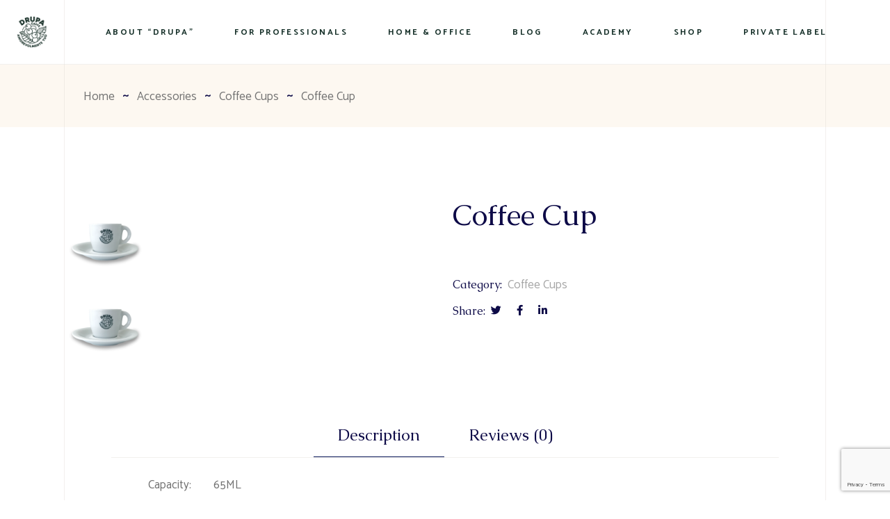

--- FILE ---
content_type: text/html; charset=UTF-8
request_url: https://caffedrupa.com/product/coffee-cup/
body_size: 85408
content:
<!DOCTYPE html>
<html lang="en-US">
<head>
	<meta charset="UTF-8">
	<meta name="viewport" content="width=device-width, initial-scale=1, user-scalable=yes">
	<link rel="profile" href="https://gmpg.org/xfn/11">
	
	
	<title>Coffee Cup &#8211; Caffe Drupa</title>
<meta name='robots' content='max-image-preview:large' />
<link rel='dns-prefetch' href='//fonts.googleapis.com' />
<link rel="alternate" type="application/rss+xml" title="Caffe Drupa &raquo; Feed" href="https://caffedrupa.com/feed/" />
<link rel="alternate" type="application/rss+xml" title="Caffe Drupa &raquo; Comments Feed" href="https://caffedrupa.com/comments/feed/" />
<link rel="alternate" type="application/rss+xml" title="Caffe Drupa &raquo; Coffee Cup Comments Feed" href="https://caffedrupa.com/product/coffee-cup/feed/" />
<script type="text/javascript">
/* <![CDATA[ */
window._wpemojiSettings = {"baseUrl":"https:\/\/s.w.org\/images\/core\/emoji\/14.0.0\/72x72\/","ext":".png","svgUrl":"https:\/\/s.w.org\/images\/core\/emoji\/14.0.0\/svg\/","svgExt":".svg","source":{"concatemoji":"https:\/\/caffedrupa.com\/wp-includes\/js\/wp-emoji-release.min.js?ver=6.4.7"}};
/*! This file is auto-generated */
!function(i,n){var o,s,e;function c(e){try{var t={supportTests:e,timestamp:(new Date).valueOf()};sessionStorage.setItem(o,JSON.stringify(t))}catch(e){}}function p(e,t,n){e.clearRect(0,0,e.canvas.width,e.canvas.height),e.fillText(t,0,0);var t=new Uint32Array(e.getImageData(0,0,e.canvas.width,e.canvas.height).data),r=(e.clearRect(0,0,e.canvas.width,e.canvas.height),e.fillText(n,0,0),new Uint32Array(e.getImageData(0,0,e.canvas.width,e.canvas.height).data));return t.every(function(e,t){return e===r[t]})}function u(e,t,n){switch(t){case"flag":return n(e,"\ud83c\udff3\ufe0f\u200d\u26a7\ufe0f","\ud83c\udff3\ufe0f\u200b\u26a7\ufe0f")?!1:!n(e,"\ud83c\uddfa\ud83c\uddf3","\ud83c\uddfa\u200b\ud83c\uddf3")&&!n(e,"\ud83c\udff4\udb40\udc67\udb40\udc62\udb40\udc65\udb40\udc6e\udb40\udc67\udb40\udc7f","\ud83c\udff4\u200b\udb40\udc67\u200b\udb40\udc62\u200b\udb40\udc65\u200b\udb40\udc6e\u200b\udb40\udc67\u200b\udb40\udc7f");case"emoji":return!n(e,"\ud83e\udef1\ud83c\udffb\u200d\ud83e\udef2\ud83c\udfff","\ud83e\udef1\ud83c\udffb\u200b\ud83e\udef2\ud83c\udfff")}return!1}function f(e,t,n){var r="undefined"!=typeof WorkerGlobalScope&&self instanceof WorkerGlobalScope?new OffscreenCanvas(300,150):i.createElement("canvas"),a=r.getContext("2d",{willReadFrequently:!0}),o=(a.textBaseline="top",a.font="600 32px Arial",{});return e.forEach(function(e){o[e]=t(a,e,n)}),o}function t(e){var t=i.createElement("script");t.src=e,t.defer=!0,i.head.appendChild(t)}"undefined"!=typeof Promise&&(o="wpEmojiSettingsSupports",s=["flag","emoji"],n.supports={everything:!0,everythingExceptFlag:!0},e=new Promise(function(e){i.addEventListener("DOMContentLoaded",e,{once:!0})}),new Promise(function(t){var n=function(){try{var e=JSON.parse(sessionStorage.getItem(o));if("object"==typeof e&&"number"==typeof e.timestamp&&(new Date).valueOf()<e.timestamp+604800&&"object"==typeof e.supportTests)return e.supportTests}catch(e){}return null}();if(!n){if("undefined"!=typeof Worker&&"undefined"!=typeof OffscreenCanvas&&"undefined"!=typeof URL&&URL.createObjectURL&&"undefined"!=typeof Blob)try{var e="postMessage("+f.toString()+"("+[JSON.stringify(s),u.toString(),p.toString()].join(",")+"));",r=new Blob([e],{type:"text/javascript"}),a=new Worker(URL.createObjectURL(r),{name:"wpTestEmojiSupports"});return void(a.onmessage=function(e){c(n=e.data),a.terminate(),t(n)})}catch(e){}c(n=f(s,u,p))}t(n)}).then(function(e){for(var t in e)n.supports[t]=e[t],n.supports.everything=n.supports.everything&&n.supports[t],"flag"!==t&&(n.supports.everythingExceptFlag=n.supports.everythingExceptFlag&&n.supports[t]);n.supports.everythingExceptFlag=n.supports.everythingExceptFlag&&!n.supports.flag,n.DOMReady=!1,n.readyCallback=function(){n.DOMReady=!0}}).then(function(){return e}).then(function(){var e;n.supports.everything||(n.readyCallback(),(e=n.source||{}).concatemoji?t(e.concatemoji):e.wpemoji&&e.twemoji&&(t(e.twemoji),t(e.wpemoji)))}))}((window,document),window._wpemojiSettings);
/* ]]> */
</script>
<link rel='stylesheet' id='sbi_styles-css' href='https://caffedrupa.com/wp-content/plugins/instagram-feed/css/sbi-styles.min.css?ver=6.2.8' type='text/css' media='all' />
<link rel='stylesheet' id='dripicons-css' href='https://caffedrupa.com/wp-content/plugins/gaspard-core/inc/icons/dripicons/assets/css/dripicons.min.css?ver=6.4.7' type='text/css' media='all' />
<link rel='stylesheet' id='elegant-icons-css' href='https://caffedrupa.com/wp-content/plugins/gaspard-core/inc/icons/elegant-icons/assets/css/elegant-icons.min.css?ver=6.4.7' type='text/css' media='all' />
<link rel='stylesheet' id='font-awesome-css' href='https://caffedrupa.com/wp-content/plugins/gaspard-core/inc/icons/font-awesome/assets/css/all.min.css?ver=6.4.7' type='text/css' media='all' />
<link rel='stylesheet' id='ionicons-css' href='https://caffedrupa.com/wp-content/plugins/gaspard-core/inc/icons/ionicons/assets/css/ionicons.min.css?ver=6.4.7' type='text/css' media='all' />
<link rel='stylesheet' id='linea-icons-css' href='https://caffedrupa.com/wp-content/plugins/gaspard-core/inc/icons/linea-icons/assets/css/linea-icons.min.css?ver=6.4.7' type='text/css' media='all' />
<link rel='stylesheet' id='linear-icons-css' href='https://caffedrupa.com/wp-content/plugins/gaspard-core/inc/icons/linear-icons/assets/css/linear-icons.min.css?ver=6.4.7' type='text/css' media='all' />
<link rel='stylesheet' id='material-icons-css' href='https://fonts.googleapis.com/icon?family=Material+Icons&#038;ver=6.4.7' type='text/css' media='all' />
<link rel='stylesheet' id='simple-line-icons-css' href='https://caffedrupa.com/wp-content/plugins/gaspard-core/inc/icons/simple-line-icons/assets/css/simple-line-icons.min.css?ver=6.4.7' type='text/css' media='all' />
<style id='wp-emoji-styles-inline-css' type='text/css'>

	img.wp-smiley, img.emoji {
		display: inline !important;
		border: none !important;
		box-shadow: none !important;
		height: 1em !important;
		width: 1em !important;
		margin: 0 0.07em !important;
		vertical-align: -0.1em !important;
		background: none !important;
		padding: 0 !important;
	}
</style>
<link rel='stylesheet' id='wp-block-library-css' href='https://caffedrupa.com/wp-includes/css/dist/block-library/style.min.css?ver=6.4.7' type='text/css' media='all' />
<style id='classic-theme-styles-inline-css' type='text/css'>
/*! This file is auto-generated */
.wp-block-button__link{color:#fff;background-color:#32373c;border-radius:9999px;box-shadow:none;text-decoration:none;padding:calc(.667em + 2px) calc(1.333em + 2px);font-size:1.125em}.wp-block-file__button{background:#32373c;color:#fff;text-decoration:none}
</style>
<style id='global-styles-inline-css' type='text/css'>
body{--wp--preset--color--black: #000000;--wp--preset--color--cyan-bluish-gray: #abb8c3;--wp--preset--color--white: #ffffff;--wp--preset--color--pale-pink: #f78da7;--wp--preset--color--vivid-red: #cf2e2e;--wp--preset--color--luminous-vivid-orange: #ff6900;--wp--preset--color--luminous-vivid-amber: #fcb900;--wp--preset--color--light-green-cyan: #7bdcb5;--wp--preset--color--vivid-green-cyan: #00d084;--wp--preset--color--pale-cyan-blue: #8ed1fc;--wp--preset--color--vivid-cyan-blue: #0693e3;--wp--preset--color--vivid-purple: #9b51e0;--wp--preset--gradient--vivid-cyan-blue-to-vivid-purple: linear-gradient(135deg,rgba(6,147,227,1) 0%,rgb(155,81,224) 100%);--wp--preset--gradient--light-green-cyan-to-vivid-green-cyan: linear-gradient(135deg,rgb(122,220,180) 0%,rgb(0,208,130) 100%);--wp--preset--gradient--luminous-vivid-amber-to-luminous-vivid-orange: linear-gradient(135deg,rgba(252,185,0,1) 0%,rgba(255,105,0,1) 100%);--wp--preset--gradient--luminous-vivid-orange-to-vivid-red: linear-gradient(135deg,rgba(255,105,0,1) 0%,rgb(207,46,46) 100%);--wp--preset--gradient--very-light-gray-to-cyan-bluish-gray: linear-gradient(135deg,rgb(238,238,238) 0%,rgb(169,184,195) 100%);--wp--preset--gradient--cool-to-warm-spectrum: linear-gradient(135deg,rgb(74,234,220) 0%,rgb(151,120,209) 20%,rgb(207,42,186) 40%,rgb(238,44,130) 60%,rgb(251,105,98) 80%,rgb(254,248,76) 100%);--wp--preset--gradient--blush-light-purple: linear-gradient(135deg,rgb(255,206,236) 0%,rgb(152,150,240) 100%);--wp--preset--gradient--blush-bordeaux: linear-gradient(135deg,rgb(254,205,165) 0%,rgb(254,45,45) 50%,rgb(107,0,62) 100%);--wp--preset--gradient--luminous-dusk: linear-gradient(135deg,rgb(255,203,112) 0%,rgb(199,81,192) 50%,rgb(65,88,208) 100%);--wp--preset--gradient--pale-ocean: linear-gradient(135deg,rgb(255,245,203) 0%,rgb(182,227,212) 50%,rgb(51,167,181) 100%);--wp--preset--gradient--electric-grass: linear-gradient(135deg,rgb(202,248,128) 0%,rgb(113,206,126) 100%);--wp--preset--gradient--midnight: linear-gradient(135deg,rgb(2,3,129) 0%,rgb(40,116,252) 100%);--wp--preset--font-size--small: 13px;--wp--preset--font-size--medium: 20px;--wp--preset--font-size--large: 36px;--wp--preset--font-size--x-large: 42px;--wp--preset--spacing--20: 0.44rem;--wp--preset--spacing--30: 0.67rem;--wp--preset--spacing--40: 1rem;--wp--preset--spacing--50: 1.5rem;--wp--preset--spacing--60: 2.25rem;--wp--preset--spacing--70: 3.38rem;--wp--preset--spacing--80: 5.06rem;--wp--preset--shadow--natural: 6px 6px 9px rgba(0, 0, 0, 0.2);--wp--preset--shadow--deep: 12px 12px 50px rgba(0, 0, 0, 0.4);--wp--preset--shadow--sharp: 6px 6px 0px rgba(0, 0, 0, 0.2);--wp--preset--shadow--outlined: 6px 6px 0px -3px rgba(255, 255, 255, 1), 6px 6px rgba(0, 0, 0, 1);--wp--preset--shadow--crisp: 6px 6px 0px rgba(0, 0, 0, 1);}:where(.is-layout-flex){gap: 0.5em;}:where(.is-layout-grid){gap: 0.5em;}body .is-layout-flow > .alignleft{float: left;margin-inline-start: 0;margin-inline-end: 2em;}body .is-layout-flow > .alignright{float: right;margin-inline-start: 2em;margin-inline-end: 0;}body .is-layout-flow > .aligncenter{margin-left: auto !important;margin-right: auto !important;}body .is-layout-constrained > .alignleft{float: left;margin-inline-start: 0;margin-inline-end: 2em;}body .is-layout-constrained > .alignright{float: right;margin-inline-start: 2em;margin-inline-end: 0;}body .is-layout-constrained > .aligncenter{margin-left: auto !important;margin-right: auto !important;}body .is-layout-constrained > :where(:not(.alignleft):not(.alignright):not(.alignfull)){max-width: var(--wp--style--global--content-size);margin-left: auto !important;margin-right: auto !important;}body .is-layout-constrained > .alignwide{max-width: var(--wp--style--global--wide-size);}body .is-layout-flex{display: flex;}body .is-layout-flex{flex-wrap: wrap;align-items: center;}body .is-layout-flex > *{margin: 0;}body .is-layout-grid{display: grid;}body .is-layout-grid > *{margin: 0;}:where(.wp-block-columns.is-layout-flex){gap: 2em;}:where(.wp-block-columns.is-layout-grid){gap: 2em;}:where(.wp-block-post-template.is-layout-flex){gap: 1.25em;}:where(.wp-block-post-template.is-layout-grid){gap: 1.25em;}.has-black-color{color: var(--wp--preset--color--black) !important;}.has-cyan-bluish-gray-color{color: var(--wp--preset--color--cyan-bluish-gray) !important;}.has-white-color{color: var(--wp--preset--color--white) !important;}.has-pale-pink-color{color: var(--wp--preset--color--pale-pink) !important;}.has-vivid-red-color{color: var(--wp--preset--color--vivid-red) !important;}.has-luminous-vivid-orange-color{color: var(--wp--preset--color--luminous-vivid-orange) !important;}.has-luminous-vivid-amber-color{color: var(--wp--preset--color--luminous-vivid-amber) !important;}.has-light-green-cyan-color{color: var(--wp--preset--color--light-green-cyan) !important;}.has-vivid-green-cyan-color{color: var(--wp--preset--color--vivid-green-cyan) !important;}.has-pale-cyan-blue-color{color: var(--wp--preset--color--pale-cyan-blue) !important;}.has-vivid-cyan-blue-color{color: var(--wp--preset--color--vivid-cyan-blue) !important;}.has-vivid-purple-color{color: var(--wp--preset--color--vivid-purple) !important;}.has-black-background-color{background-color: var(--wp--preset--color--black) !important;}.has-cyan-bluish-gray-background-color{background-color: var(--wp--preset--color--cyan-bluish-gray) !important;}.has-white-background-color{background-color: var(--wp--preset--color--white) !important;}.has-pale-pink-background-color{background-color: var(--wp--preset--color--pale-pink) !important;}.has-vivid-red-background-color{background-color: var(--wp--preset--color--vivid-red) !important;}.has-luminous-vivid-orange-background-color{background-color: var(--wp--preset--color--luminous-vivid-orange) !important;}.has-luminous-vivid-amber-background-color{background-color: var(--wp--preset--color--luminous-vivid-amber) !important;}.has-light-green-cyan-background-color{background-color: var(--wp--preset--color--light-green-cyan) !important;}.has-vivid-green-cyan-background-color{background-color: var(--wp--preset--color--vivid-green-cyan) !important;}.has-pale-cyan-blue-background-color{background-color: var(--wp--preset--color--pale-cyan-blue) !important;}.has-vivid-cyan-blue-background-color{background-color: var(--wp--preset--color--vivid-cyan-blue) !important;}.has-vivid-purple-background-color{background-color: var(--wp--preset--color--vivid-purple) !important;}.has-black-border-color{border-color: var(--wp--preset--color--black) !important;}.has-cyan-bluish-gray-border-color{border-color: var(--wp--preset--color--cyan-bluish-gray) !important;}.has-white-border-color{border-color: var(--wp--preset--color--white) !important;}.has-pale-pink-border-color{border-color: var(--wp--preset--color--pale-pink) !important;}.has-vivid-red-border-color{border-color: var(--wp--preset--color--vivid-red) !important;}.has-luminous-vivid-orange-border-color{border-color: var(--wp--preset--color--luminous-vivid-orange) !important;}.has-luminous-vivid-amber-border-color{border-color: var(--wp--preset--color--luminous-vivid-amber) !important;}.has-light-green-cyan-border-color{border-color: var(--wp--preset--color--light-green-cyan) !important;}.has-vivid-green-cyan-border-color{border-color: var(--wp--preset--color--vivid-green-cyan) !important;}.has-pale-cyan-blue-border-color{border-color: var(--wp--preset--color--pale-cyan-blue) !important;}.has-vivid-cyan-blue-border-color{border-color: var(--wp--preset--color--vivid-cyan-blue) !important;}.has-vivid-purple-border-color{border-color: var(--wp--preset--color--vivid-purple) !important;}.has-vivid-cyan-blue-to-vivid-purple-gradient-background{background: var(--wp--preset--gradient--vivid-cyan-blue-to-vivid-purple) !important;}.has-light-green-cyan-to-vivid-green-cyan-gradient-background{background: var(--wp--preset--gradient--light-green-cyan-to-vivid-green-cyan) !important;}.has-luminous-vivid-amber-to-luminous-vivid-orange-gradient-background{background: var(--wp--preset--gradient--luminous-vivid-amber-to-luminous-vivid-orange) !important;}.has-luminous-vivid-orange-to-vivid-red-gradient-background{background: var(--wp--preset--gradient--luminous-vivid-orange-to-vivid-red) !important;}.has-very-light-gray-to-cyan-bluish-gray-gradient-background{background: var(--wp--preset--gradient--very-light-gray-to-cyan-bluish-gray) !important;}.has-cool-to-warm-spectrum-gradient-background{background: var(--wp--preset--gradient--cool-to-warm-spectrum) !important;}.has-blush-light-purple-gradient-background{background: var(--wp--preset--gradient--blush-light-purple) !important;}.has-blush-bordeaux-gradient-background{background: var(--wp--preset--gradient--blush-bordeaux) !important;}.has-luminous-dusk-gradient-background{background: var(--wp--preset--gradient--luminous-dusk) !important;}.has-pale-ocean-gradient-background{background: var(--wp--preset--gradient--pale-ocean) !important;}.has-electric-grass-gradient-background{background: var(--wp--preset--gradient--electric-grass) !important;}.has-midnight-gradient-background{background: var(--wp--preset--gradient--midnight) !important;}.has-small-font-size{font-size: var(--wp--preset--font-size--small) !important;}.has-medium-font-size{font-size: var(--wp--preset--font-size--medium) !important;}.has-large-font-size{font-size: var(--wp--preset--font-size--large) !important;}.has-x-large-font-size{font-size: var(--wp--preset--font-size--x-large) !important;}
.wp-block-navigation a:where(:not(.wp-element-button)){color: inherit;}
:where(.wp-block-post-template.is-layout-flex){gap: 1.25em;}:where(.wp-block-post-template.is-layout-grid){gap: 1.25em;}
:where(.wp-block-columns.is-layout-flex){gap: 2em;}:where(.wp-block-columns.is-layout-grid){gap: 2em;}
.wp-block-pullquote{font-size: 1.5em;line-height: 1.6;}
</style>
<link rel='stylesheet' id='contact-form-7-css' href='https://caffedrupa.com/wp-content/plugins/contact-form-7/includes/css/styles.css?ver=5.9.8' type='text/css' media='all' />
<link rel='stylesheet' id='ctf_styles-css' href='https://caffedrupa.com/wp-content/plugins/custom-twitter-feeds/css/ctf-styles.min.css?ver=2.2.2' type='text/css' media='all' />
<style id='woocommerce-inline-inline-css' type='text/css'>
.woocommerce form .form-row .required { visibility: visible; }
</style>
<link rel='stylesheet' id='select2-css' href='https://caffedrupa.com/wp-content/plugins/woocommerce/assets/css/select2.css?ver=8.6.1' type='text/css' media='all' />
<link rel='stylesheet' id='gaspard-core-dashboard-style-css' href='https://caffedrupa.com/wp-content/plugins/gaspard-core/inc/core-dashboard/assets/css/core-dashboard.min.css?ver=6.4.7' type='text/css' media='all' />
<link rel='stylesheet' id='perfect-scrollbar-css' href='https://caffedrupa.com/wp-content/plugins/gaspard-core/assets/plugins/perfect-scrollbar/perfect-scrollbar.css?ver=6.4.7' type='text/css' media='all' />
<link rel='stylesheet' id='swiper-css' href='https://caffedrupa.com/wp-content/plugins/elementor/assets/lib/swiper/css/swiper.min.css?ver=5.3.6' type='text/css' media='all' />
<link rel='stylesheet' id='gaspard-main-css' href='https://caffedrupa.com/wp-content/themes/gaspard/assets/css/main.min.css?ver=6.4.7' type='text/css' media='all' />
<link rel='stylesheet' id='gaspard-core-style-css' href='https://caffedrupa.com/wp-content/plugins/gaspard-core/assets/css/gaspard-core.min.css?ver=6.4.7' type='text/css' media='all' />
<link rel='stylesheet' id='magnific-popup-css' href='https://caffedrupa.com/wp-content/themes/gaspard/assets/plugins/magnific-popup/magnific-popup.css?ver=6.4.7' type='text/css' media='all' />
<link rel='stylesheet' id='gaspard-google-fonts-css' href='https://fonts.googleapis.com/css?family=Caudex%3A300%2C400%2C500%2C600%2C700%7CCatamaran%3A300%2C400%2C500%2C600%2C700%7CItaliana%3A300%2C400%2C500%2C600%2C700&#038;subset=latin-ext&#038;ver=1.0.0' type='text/css' media='all' />
<link rel='stylesheet' id='gaspard-style-css' href='https://caffedrupa.com/wp-content/themes/gaspard/style.css?ver=6.4.7' type='text/css' media='all' />
<style id='gaspard-style-inline-css' type='text/css'>
#qodef-page-footer-top-area { background-color: #020519;}#qodef-page-footer-bottom-area { background-color: #020519;}body { background-color: #ffffff;}#qodef-page-inner { padding: 82px 0 95px 0;}@media only screen and (max-width: 1024px) { #qodef-page-inner { padding: 100px 0 100px 0;}}.qodef-header-sticky { border-bottom: 1px solid rgba(222,218,212,.4);}#qodef-side-area { background-color: #163029;}h2 { color: #0d0a47;}h3 { color: #0d0a47;}h4 { color: #0d0a47;}h5 { color: #b97233;}h6 { color: #0d0a47;}a, p a { color: #0d0a47;}.qodef-header--standard #qodef-404-page:after  { border-top: 1px solid rgba(222,218,212,.4);}.qodef-header--standard #qodef-page-header { border-bottom: 1px solid rgba(222,218,212,.4);}
</style>
<script type="text/javascript" src="https://caffedrupa.com/wp-includes/js/jquery/jquery.min.js?ver=3.7.1" id="jquery-core-js"></script>
<script type="text/javascript" src="https://caffedrupa.com/wp-includes/js/jquery/jquery-migrate.min.js?ver=3.4.1" id="jquery-migrate-js"></script>
<script type="text/javascript" src="https://caffedrupa.com/wp-content/plugins/woocommerce/assets/js/jquery-blockui/jquery.blockUI.min.js?ver=2.7.0-wc.8.6.1" id="jquery-blockui-js" defer="defer" data-wp-strategy="defer"></script>
<script type="text/javascript" id="wc-add-to-cart-js-extra">
/* <![CDATA[ */
var wc_add_to_cart_params = {"ajax_url":"\/wp-admin\/admin-ajax.php","wc_ajax_url":"\/?wc-ajax=%%endpoint%%","i18n_view_cart":"View cart","cart_url":"https:\/\/caffedrupa.com\/cart\/","is_cart":"","cart_redirect_after_add":"no"};
/* ]]> */
</script>
<script type="text/javascript" src="https://caffedrupa.com/wp-content/plugins/woocommerce/assets/js/frontend/add-to-cart.min.js?ver=8.6.1" id="wc-add-to-cart-js" defer="defer" data-wp-strategy="defer"></script>
<script type="text/javascript" src="https://caffedrupa.com/wp-content/plugins/woocommerce/assets/js/zoom/jquery.zoom.min.js?ver=1.7.21-wc.8.6.1" id="zoom-js" defer="defer" data-wp-strategy="defer"></script>
<script type="text/javascript" id="wc-single-product-js-extra">
/* <![CDATA[ */
var wc_single_product_params = {"i18n_required_rating_text":"Please select a rating","review_rating_required":"yes","flexslider":{"rtl":false,"animation":"slide","smoothHeight":true,"directionNav":false,"controlNav":"thumbnails","slideshow":false,"animationSpeed":500,"animationLoop":false,"allowOneSlide":false},"zoom_enabled":"1","zoom_options":[],"photoswipe_enabled":"","photoswipe_options":{"shareEl":false,"closeOnScroll":false,"history":false,"hideAnimationDuration":0,"showAnimationDuration":0},"flexslider_enabled":""};
/* ]]> */
</script>
<script type="text/javascript" src="https://caffedrupa.com/wp-content/plugins/woocommerce/assets/js/frontend/single-product.min.js?ver=8.6.1" id="wc-single-product-js" defer="defer" data-wp-strategy="defer"></script>
<script type="text/javascript" src="https://caffedrupa.com/wp-content/plugins/woocommerce/assets/js/js-cookie/js.cookie.min.js?ver=2.1.4-wc.8.6.1" id="js-cookie-js" defer="defer" data-wp-strategy="defer"></script>
<script type="text/javascript" id="woocommerce-js-extra">
/* <![CDATA[ */
var woocommerce_params = {"ajax_url":"\/wp-admin\/admin-ajax.php","wc_ajax_url":"\/?wc-ajax=%%endpoint%%"};
/* ]]> */
</script>
<script type="text/javascript" src="https://caffedrupa.com/wp-content/plugins/woocommerce/assets/js/frontend/woocommerce.min.js?ver=8.6.1" id="woocommerce-js" defer="defer" data-wp-strategy="defer"></script>
<script type="text/javascript" src="https://caffedrupa.com/wp-content/plugins/woocommerce/assets/js/select2/select2.full.min.js?ver=4.0.3-wc.8.6.1" id="select2-js" defer="defer" data-wp-strategy="defer"></script>
<link rel="https://api.w.org/" href="https://caffedrupa.com/wp-json/" /><link rel="alternate" type="application/json" href="https://caffedrupa.com/wp-json/wp/v2/product/4425" /><link rel="EditURI" type="application/rsd+xml" title="RSD" href="https://caffedrupa.com/xmlrpc.php?rsd" />
<meta name="generator" content="WordPress 6.4.7" />
<meta name="generator" content="WooCommerce 8.6.1" />
<link rel="canonical" href="https://caffedrupa.com/product/coffee-cup/" />
<link rel='shortlink' href='https://caffedrupa.com/?p=4425' />
<link rel="alternate" type="application/json+oembed" href="https://caffedrupa.com/wp-json/oembed/1.0/embed?url=https%3A%2F%2Fcaffedrupa.com%2Fproduct%2Fcoffee-cup%2F" />
<link rel="alternate" type="text/xml+oembed" href="https://caffedrupa.com/wp-json/oembed/1.0/embed?url=https%3A%2F%2Fcaffedrupa.com%2Fproduct%2Fcoffee-cup%2F&#038;format=xml" />
	<noscript><style>.woocommerce-product-gallery{ opacity: 1 !important; }</style></noscript>
	<meta name="generator" content="Elementor 3.19.2; features: e_optimized_assets_loading, additional_custom_breakpoints, block_editor_assets_optimize, e_image_loading_optimization; settings: css_print_method-external, google_font-enabled, font_display-auto">
<meta name="generator" content="Powered by Slider Revolution 6.6.20 - responsive, Mobile-Friendly Slider Plugin for WordPress with comfortable drag and drop interface." />
<link rel="icon" href="https://caffedrupa.com/wp-content/uploads/2020/10/DRUPA-Logo-50x50-1.png" sizes="32x32" />
<link rel="icon" href="https://caffedrupa.com/wp-content/uploads/2020/10/DRUPA-Logo-50x50-1.png" sizes="192x192" />
<link rel="apple-touch-icon" href="https://caffedrupa.com/wp-content/uploads/2020/10/DRUPA-Logo-50x50-1.png" />
<meta name="msapplication-TileImage" content="https://caffedrupa.com/wp-content/uploads/2020/10/DRUPA-Logo-50x50-1.png" />
<script>function setREVStartSize(e){
			//window.requestAnimationFrame(function() {
				window.RSIW = window.RSIW===undefined ? window.innerWidth : window.RSIW;
				window.RSIH = window.RSIH===undefined ? window.innerHeight : window.RSIH;
				try {
					var pw = document.getElementById(e.c).parentNode.offsetWidth,
						newh;
					pw = pw===0 || isNaN(pw) || (e.l=="fullwidth" || e.layout=="fullwidth") ? window.RSIW : pw;
					e.tabw = e.tabw===undefined ? 0 : parseInt(e.tabw);
					e.thumbw = e.thumbw===undefined ? 0 : parseInt(e.thumbw);
					e.tabh = e.tabh===undefined ? 0 : parseInt(e.tabh);
					e.thumbh = e.thumbh===undefined ? 0 : parseInt(e.thumbh);
					e.tabhide = e.tabhide===undefined ? 0 : parseInt(e.tabhide);
					e.thumbhide = e.thumbhide===undefined ? 0 : parseInt(e.thumbhide);
					e.mh = e.mh===undefined || e.mh=="" || e.mh==="auto" ? 0 : parseInt(e.mh,0);
					if(e.layout==="fullscreen" || e.l==="fullscreen")
						newh = Math.max(e.mh,window.RSIH);
					else{
						e.gw = Array.isArray(e.gw) ? e.gw : [e.gw];
						for (var i in e.rl) if (e.gw[i]===undefined || e.gw[i]===0) e.gw[i] = e.gw[i-1];
						e.gh = e.el===undefined || e.el==="" || (Array.isArray(e.el) && e.el.length==0)? e.gh : e.el;
						e.gh = Array.isArray(e.gh) ? e.gh : [e.gh];
						for (var i in e.rl) if (e.gh[i]===undefined || e.gh[i]===0) e.gh[i] = e.gh[i-1];
											
						var nl = new Array(e.rl.length),
							ix = 0,
							sl;
						e.tabw = e.tabhide>=pw ? 0 : e.tabw;
						e.thumbw = e.thumbhide>=pw ? 0 : e.thumbw;
						e.tabh = e.tabhide>=pw ? 0 : e.tabh;
						e.thumbh = e.thumbhide>=pw ? 0 : e.thumbh;
						for (var i in e.rl) nl[i] = e.rl[i]<window.RSIW ? 0 : e.rl[i];
						sl = nl[0];
						for (var i in nl) if (sl>nl[i] && nl[i]>0) { sl = nl[i]; ix=i;}
						var m = pw>(e.gw[ix]+e.tabw+e.thumbw) ? 1 : (pw-(e.tabw+e.thumbw)) / (e.gw[ix]);
						newh =  (e.gh[ix] * m) + (e.tabh + e.thumbh);
					}
					var el = document.getElementById(e.c);
					if (el!==null && el) el.style.height = newh+"px";
					el = document.getElementById(e.c+"_wrapper");
					if (el!==null && el) {
						el.style.height = newh+"px";
						el.style.display = "block";
					}
				} catch(e){
					console.log("Failure at Presize of Slider:" + e)
				}
			//});
		  };</script>
		<style type="text/css" id="wp-custom-css">
			/*HOME*/

/*MENU Text Color*/
.qodef-header-navigation> ul > li > a {
	color: #163029;
}

a:hover, p a:hover {
	background-color: #b97233;
}

.qodef-header-navigation>ul>li.qodef-menu-item--narrow ul li>a {
	color: #163029;
}

/*Products button*/
.qodef-woo-product-list.qodef-skin--light .qodef-woo-product-inner .qodef-woo-product-price-cart-holder>a {
	display: none;
}

/*Header Title*/
.qodef-page-title .qodef-m-title {
	display: none;
}


/*Back to Top Button*/
#qodef-back-to-top {
	background-color: #b97233 !important;
}

/*hover*/
a:hover, p a:hover {
	background-color: transparent;
}

/*nav menu*/

/*hover*/
.qodef-header-navigation>ul>li.qodef-menu-item--narrow ul li:hover>a {
	background-color: #b97233;
}

/*Sub menu selection*/

.qodef-header-navigation>ul>li.qodef-menu-item--narrow ul li.current-menu-item>a {
	color: #b97233;
}
.qodef-header-navigation>ul>li.qodef-menu-item--narrow ul li.current-menu-item>a:hover {
	color: #ffffff;
}

/*END HOME */


/*FOR PROFESSIONALS page */

.qodef-splitmenu.qodef-layout--simple .qodef-m-item-title {
	color: #b97233;
}

.qodef-tab-title {
	color: #b97233;
}

.qodef-splitmenu.qodef-layout--simple .qodef-m-item-text p {
	color: #163029;
}

/*subscribe form */

.qodef-button.qodef-layout--textual .qodef-m-bckg-holder, .qodef-button.qodef-layout--textual:after {
	background-color: #b97233;
}

input[type=email] {
	    border-bottom: 1px solid #b97233;
}

input[type=email]:hover{
	color: #fff;
	border-bottom: 1px solid #fff;
}

/*END for professionals page */


/*FOOTER text color*/

#qodef-page-footer .widget div>ul:not(.qodef-shortcode-list) li a, #qodef-page-footer .widget>ul:not(.qodef-shortcode-list) li a {
	color: #ffffff;
}

#qodef-page-footer .widget {
	color: #ffffff;
}

#qodef-page-footer .widget div>ul:not(.qodef-shortcode-list) li a:hover {
	color: #b97233;
}

#qodef-page-footer .widget.widget_gaspard_core_working_hours_list .qodef-working-hours-list .qodef-e-time {
	color: #ffffff;
}


#qodef-page-footer .widget .qodef-widget-title {
	color: #ffffff;
}

#qodef-page-footer .widget.widget_gaspard_core_working_hours_list .qodef-working-hours-list .qodef-e-day {
	color: #ffffff;
}

#qodef-page-footer-bottom-area p{
	color: #ffffff;
}

#qodef-page-footer .widget a {
    color: #ffffff;
}

#qodef-page-footer .widget a:hover {
    color: #b97233;
}

/*END Footer*/

.qodef-e-info.qodef-info--top {
    display: none!important;
}		</style>
		</head>
<body class="product-template-default single single-product postid-4425 theme-gaspard qode-framework-1.1.2 woocommerce woocommerce-page woocommerce-no-js qodef-back-to-top--enabled  qodef-content-grid-1400 qodef--page-has-borders qodef-header--standard qodef-header-appearance--sticky qodef-mobile-header--standard qodef-drop-down-second--full-width qodef-drop-down-second--animate-height gaspard-core-1.0 drupa-caffe-1.0 qodef-header-standard--left qodef-search--covers-header elementor-default elementor-kit-3100" itemscope itemtype="https://schema.org/WebPage">
		<div id="qodef-page-wrapper" class="">
		<header id="qodef-page-header">
		<div id="qodef-page-header-inner" >
		<div class="qodef-header-logo-holder" >
	<a itemprop="url" class="qodef-header-logo-link qodef-height--not-set" href="https://caffedrupa.com/"  rel="home">
		<img width="200" height="200" src="https://caffedrupa.com/wp-content/uploads/2020/11/DRUPA-LOGO-200x200-1.png" class="qodef-header-logo-image qodef--main" alt="logo main" itemprop="image" srcset="https://caffedrupa.com/wp-content/uploads/2020/11/DRUPA-LOGO-200x200-1.png 200w, https://caffedrupa.com/wp-content/uploads/2020/11/DRUPA-LOGO-200x200-1-150x150.png 150w, https://caffedrupa.com/wp-content/uploads/2020/11/DRUPA-LOGO-200x200-1-100x100.png 100w" sizes="(max-width: 200px) 100vw, 200px" />		<img width="200" height="200" src="https://caffedrupa.com/wp-content/uploads/2020/11/DRUPA-LOGO-200x200-1.png" class="qodef-header-logo-image qodef--dark" alt="logo dark" itemprop="image" srcset="https://caffedrupa.com/wp-content/uploads/2020/11/DRUPA-LOGO-200x200-1.png 200w, https://caffedrupa.com/wp-content/uploads/2020/11/DRUPA-LOGO-200x200-1-150x150.png 150w, https://caffedrupa.com/wp-content/uploads/2020/11/DRUPA-LOGO-200x200-1-100x100.png 100w" sizes="(max-width: 200px) 100vw, 200px" />		<img width="200" height="200" src="https://caffedrupa.com/wp-content/uploads/2020/11/DRUPA-LOGO-2.png" class="qodef-header-logo-image qodef--light" alt="logo light" itemprop="image" srcset="https://caffedrupa.com/wp-content/uploads/2020/11/DRUPA-LOGO-2.png 200w, https://caffedrupa.com/wp-content/uploads/2020/11/DRUPA-LOGO-2-150x150.png 150w, https://caffedrupa.com/wp-content/uploads/2020/11/DRUPA-LOGO-2-100x100.png 100w" sizes="(max-width: 200px) 100vw, 200px" />	</a>
</div>	<nav class="qodef-header-navigation" role="navigation" aria-label="Top Menu">
		<ul id="menu-main-menu-2" class="menu"><li class="menu-item menu-item-type-post_type menu-item-object-page menu-item-3203"><a href="https://caffedrupa.com/about-drupa/"><span class="qodef-menu-item-text">About “Drupa”</span></a></li>
<li class="menu-item menu-item-type-post_type menu-item-object-page menu-item-3214"><a href="https://caffedrupa.com/for-professionals/"><span class="qodef-menu-item-text">For Professionals</span></a></li>
<li class="menu-item menu-item-type-post_type menu-item-object-page menu-item-3212"><a href="https://caffedrupa.com/home-office/"><span class="qodef-menu-item-text">HOME &#038; OFFICE</span></a></li>
<li class="menu-item menu-item-type-post_type menu-item-object-page menu-item-3202"><a href="https://caffedrupa.com/blog/"><span class="qodef-menu-item-text">Blog</span></a></li>
<li class="menu-item menu-item-type-post_type menu-item-object-page menu-item-3213"><a href="https://caffedrupa.com/academy/"><span class="qodef-menu-item-text">Academy</span></a></li>
<li class="menu-item menu-item-type-post_type menu-item-object-page current_page_parent menu-item-3592"><a href="https://caffedrupa.com/shop/"><span class="qodef-menu-item-text">Shop</span></a></li>
<li class="menu-item menu-item-type-post_type menu-item-object-page menu-item-has-children menu-item-4859 qodef-menu-item--narrow"><a href="https://caffedrupa.com/private-label/"><span class="qodef-menu-item-text">Private Label</span></a>
<div class="qodef-drop-down-second"><div class="qodef-drop-down-second-inner"><ul class="sub-menu">
	<li class="menu-item menu-item-type-custom menu-item-object-custom menu-item-4915"><a href="https://caffedrupa.com/private-label/#beans-private"><span class="qodef-menu-item-text">Coffee Beans</span></a></li>
	<li class="menu-item menu-item-type-custom menu-item-object-custom menu-item-4916"><a href="https://caffedrupa.com/private-label/#filter-moka-private"><span class="qodef-menu-item-text">Filter/Moka</span></a></li>
	<li class="menu-item menu-item-type-custom menu-item-object-custom menu-item-4917"><a href="https://caffedrupa.com/private-label/#pods-private"><span class="qodef-menu-item-text">Pods</span></a></li>
	<li class="menu-item menu-item-type-custom menu-item-object-custom menu-item-4918"><a href="https://caffedrupa.com/private-label/#turkish-coffee"><span class="qodef-menu-item-text">Turkish coffee</span></a></li>
</ul></div></div>
</li>
<li class="menu-item menu-item-type-custom menu-item-object-custom menu-item-4825"><a href="https://caffedrupa.com/sq/"><span class="qodef-menu-item-text"><img src="https://caffedrupa.com/wp-content/uploads/2021/10/albania-flag-icon-32.png"/></span></a></li>
</ul>	</nav>
<div class="qodef-widget-holder qodef--one">
    <div id="gaspard_core_side_area_opener-2" class="widget widget_gaspard_core_side_area_opener qodef-header-widget-area-one" data-area="header-widget-one"><a href="javascript:void(0)"  class="qodef-opener-icon qodef-m qodef-source--svg-path qodef-side-area-opener" style="color: #163029;" data-hover-color="#1d5119">
	<span class="qodef-m-icon qodef--open">
		<svg class='qodef-wave-vertical' xmlns="http://www.w3.org/2000/svg"   width="19.258px" height="575.314px" viewBox="28.546 0 19.258 575.314">
<g>
<path fill="none" stroke="#0D0A47" stroke-miterlimit="10" d="M43.285,92.895c0-5.388,4-5.388,4-10.775c0-5.389-4-5.389-4-10.776
		s4-5.388,4-10.774s-4-5.387-4-10.773c0-5.389,4-5.389,4-10.776c0-5.39-4-5.39-4-10.78c0-5.389,4-5.389,4-10.777
		c0-5.393-4-5.393-4-10.785s4-5.392,4-10.784"/>
	<path fill="none" stroke="#0D0A47" stroke-miterlimit="10" d="M36.182,92.895c0-5.388,4-5.388,4-10.775c0-5.389-4-5.389-4-10.776
		s4-5.388,4-10.774s-4-5.387-4-10.773c0-5.389,4-5.389,4-10.776c0-5.39-4-5.39-4-10.78c0-5.389,4-5.389,4-10.777
		c0-5.393-4-5.393-4-10.785s4-5.392,4-10.784"/>
	<path fill="none" stroke="#0D0A47" stroke-miterlimit="10" d="M29.088,92.895c0-5.388,4-5.388,4-10.775c0-5.389-4-5.389-4-10.776
		s4-5.388,4-10.774s-4-5.387-4-10.773c0-5.389,4-5.389,4-10.776c0-5.39-4-5.39-4-10.78c0-5.389,4-5.389,4-10.777
		c0-5.393-4-5.393-4-10.785s4-5.392,4-10.784"/>
</g>
</svg>	</span>
		</a></div></div>	</div>
	<div class="qodef-header-sticky">
    <div class="qodef-header-sticky-inner ">
		<div class="qodef-header-logo-holder" >
	<a itemprop="url" class="qodef-header-logo-link qodef-height--not-set" href="https://caffedrupa.com/"  rel="home">
		<img loading="lazy" width="200" height="200" src="https://caffedrupa.com/wp-content/uploads/2020/11/DRUPA-LOGO-200x200-1.png" class="qodef-header-logo-image qodef--sticky" alt="logo sticky" itemprop="image" srcset="https://caffedrupa.com/wp-content/uploads/2020/11/DRUPA-LOGO-200x200-1.png 200w, https://caffedrupa.com/wp-content/uploads/2020/11/DRUPA-LOGO-200x200-1-150x150.png 150w, https://caffedrupa.com/wp-content/uploads/2020/11/DRUPA-LOGO-200x200-1-100x100.png 100w" sizes="(max-width: 200px) 100vw, 200px" />	</a>
</div>	<nav class="qodef-header-navigation" role="navigation" aria-label="Top Menu">
		<ul id="menu-main-menu-3" class="menu"><li class="menu-item menu-item-type-post_type menu-item-object-page menu-item-3203"><a href="https://caffedrupa.com/about-drupa/"><span class="qodef-menu-item-text">About “Drupa”</span></a></li>
<li class="menu-item menu-item-type-post_type menu-item-object-page menu-item-3214"><a href="https://caffedrupa.com/for-professionals/"><span class="qodef-menu-item-text">For Professionals</span></a></li>
<li class="menu-item menu-item-type-post_type menu-item-object-page menu-item-3212"><a href="https://caffedrupa.com/home-office/"><span class="qodef-menu-item-text">HOME &#038; OFFICE</span></a></li>
<li class="menu-item menu-item-type-post_type menu-item-object-page menu-item-3202"><a href="https://caffedrupa.com/blog/"><span class="qodef-menu-item-text">Blog</span></a></li>
<li class="menu-item menu-item-type-post_type menu-item-object-page menu-item-3213"><a href="https://caffedrupa.com/academy/"><span class="qodef-menu-item-text">Academy</span></a></li>
<li class="menu-item menu-item-type-post_type menu-item-object-page current_page_parent menu-item-3592"><a href="https://caffedrupa.com/shop/"><span class="qodef-menu-item-text">Shop</span></a></li>
<li class="menu-item menu-item-type-post_type menu-item-object-page menu-item-has-children menu-item-4859 qodef-menu-item--narrow"><a href="https://caffedrupa.com/private-label/"><span class="qodef-menu-item-text">Private Label</span></a>
<div class="qodef-drop-down-second"><div class="qodef-drop-down-second-inner"><ul class="sub-menu">
	<li class="menu-item menu-item-type-custom menu-item-object-custom menu-item-4915"><a href="https://caffedrupa.com/private-label/#beans-private"><span class="qodef-menu-item-text">Coffee Beans</span></a></li>
	<li class="menu-item menu-item-type-custom menu-item-object-custom menu-item-4916"><a href="https://caffedrupa.com/private-label/#filter-moka-private"><span class="qodef-menu-item-text">Filter/Moka</span></a></li>
	<li class="menu-item menu-item-type-custom menu-item-object-custom menu-item-4917"><a href="https://caffedrupa.com/private-label/#pods-private"><span class="qodef-menu-item-text">Pods</span></a></li>
	<li class="menu-item menu-item-type-custom menu-item-object-custom menu-item-4918"><a href="https://caffedrupa.com/private-label/#turkish-coffee"><span class="qodef-menu-item-text">Turkish coffee</span></a></li>
</ul></div></div>
</li>
<li class="menu-item menu-item-type-custom menu-item-object-custom menu-item-4825"><a href="https://caffedrupa.com/sq/"><span class="qodef-menu-item-text"><img src="https://caffedrupa.com/wp-content/uploads/2021/10/albania-flag-icon-32.png"/></span></a></li>
</ul>	</nav>
	    <div class="qodef-widget-holder qodef--one">
		    <div id="gaspard_core_side_area_opener-5" class="widget widget_gaspard_core_side_area_opener qodef-sticky-right"><a href="javascript:void(0)"  class="qodef-opener-icon qodef-m qodef-source--svg-path qodef-side-area-opener" style="color: #163029;" data-hover-color="#163029">
	<span class="qodef-m-icon qodef--open">
		<svg class='qodef-wave-vertical' xmlns="http://www.w3.org/2000/svg"   width="19.258px" height="575.314px" viewBox="28.546 0 19.258 575.314">
<g>
<path fill="none" stroke="#0D0A47" stroke-miterlimit="10" d="M43.285,92.895c0-5.388,4-5.388,4-10.775c0-5.389-4-5.389-4-10.776
		s4-5.388,4-10.774s-4-5.387-4-10.773c0-5.389,4-5.389,4-10.776c0-5.39-4-5.39-4-10.78c0-5.389,4-5.389,4-10.777
		c0-5.393-4-5.393-4-10.785s4-5.392,4-10.784"/>
	<path fill="none" stroke="#0D0A47" stroke-miterlimit="10" d="M36.182,92.895c0-5.388,4-5.388,4-10.775c0-5.389-4-5.389-4-10.776
		s4-5.388,4-10.774s-4-5.387-4-10.773c0-5.389,4-5.389,4-10.776c0-5.39-4-5.39-4-10.78c0-5.389,4-5.389,4-10.777
		c0-5.393-4-5.393-4-10.785s4-5.392,4-10.784"/>
	<path fill="none" stroke="#0D0A47" stroke-miterlimit="10" d="M29.088,92.895c0-5.388,4-5.388,4-10.775c0-5.389-4-5.389-4-10.776
		s4-5.388,4-10.774s-4-5.387-4-10.773c0-5.389,4-5.389,4-10.776c0-5.39-4-5.39-4-10.78c0-5.389,4-5.389,4-10.777
		c0-5.393-4-5.393-4-10.785s4-5.392,4-10.784"/>
</g>
</svg>	</span>
		</a></div>	    </div>
	        </div>
</div></header><header id="qodef-page-mobile-header">
		<div id="qodef-page-mobile-header-inner">
		<a itemprop="url" class="qodef-mobile-header-logo-link" href="https://caffedrupa.com/"  rel="home">
	<img width="200" height="200" src="https://caffedrupa.com/wp-content/uploads/2020/11/DRUPA-LOGO-200x200-1.png" class="qodef-header-logo-image qodef--main" alt="logo main" itemprop="image" srcset="https://caffedrupa.com/wp-content/uploads/2020/11/DRUPA-LOGO-200x200-1.png 200w, https://caffedrupa.com/wp-content/uploads/2020/11/DRUPA-LOGO-200x200-1-150x150.png 150w, https://caffedrupa.com/wp-content/uploads/2020/11/DRUPA-LOGO-200x200-1-100x100.png 100w" sizes="(max-width: 200px) 100vw, 200px" />	<img loading="lazy" width="200" height="200" src="https://caffedrupa.com/wp-content/uploads/2020/11/DRUPA-LOGO-2.png" class="qodef-header-logo-image qodef--dark" alt="logo dark" itemprop="image" srcset="https://caffedrupa.com/wp-content/uploads/2020/11/DRUPA-LOGO-2.png 200w, https://caffedrupa.com/wp-content/uploads/2020/11/DRUPA-LOGO-2-150x150.png 150w, https://caffedrupa.com/wp-content/uploads/2020/11/DRUPA-LOGO-2-100x100.png 100w" sizes="(max-width: 200px) 100vw, 200px" /><img width="200" height="200" src="https://caffedrupa.com/wp-content/uploads/2020/11/DRUPA-LOGO-2.png" class="qodef-header-logo-image qodef--light" alt="logo light" itemprop="image" srcset="https://caffedrupa.com/wp-content/uploads/2020/11/DRUPA-LOGO-2.png 200w, https://caffedrupa.com/wp-content/uploads/2020/11/DRUPA-LOGO-2-150x150.png 150w, https://caffedrupa.com/wp-content/uploads/2020/11/DRUPA-LOGO-2-100x100.png 100w" sizes="(max-width: 200px) 100vw, 200px" /></a><a href="javascript:void(0)"  class="qodef-opener-icon qodef-m qodef-source--svg-path qodef-mobile-header-opener"  >
	<span class="qodef-m-icon qodef--open">
		<svg xmlns="http://www.w3.org/2000/svg" viewBox="0 0 19.26 25.31" style="width: 20px">
<g>
<g>
<path d="M4.65,24.89s-7.74-4.66-2.08-12.2C8.36,5,.48.43.48.43" style="fill:none;stroke-miterlimit:10"/>
<path d="M11.68,24.89S3.94,20.23,9.6,12.69C15.39,5,7.51.43,7.51.43" style="fill:none;stroke-miterlimit:10"/>
<path d="M18.71,24.89S11,20.23,16.64,12.69C22.42,5,14.54.43,14.54.43" style="fill:none;stroke-miterlimit:10"/>
</g>
</g>
</svg>	</span>
			<span class="qodef-m-icon qodef--close">
					</span>
		</a>	<nav class="qodef-mobile-header-navigation" role="navigation" aria-label="Mobile Menu">
		<ul id="menu-main-menu-5" class="qodef-content-grid"><li class="menu-item menu-item-type-post_type menu-item-object-page menu-item-3203"><a href="https://caffedrupa.com/about-drupa/"><span class="qodef-menu-item-text">About “Drupa”</span></a></li>
<li class="menu-item menu-item-type-post_type menu-item-object-page menu-item-3214"><a href="https://caffedrupa.com/for-professionals/"><span class="qodef-menu-item-text">For Professionals</span></a></li>
<li class="menu-item menu-item-type-post_type menu-item-object-page menu-item-3212"><a href="https://caffedrupa.com/home-office/"><span class="qodef-menu-item-text">HOME &#038; OFFICE</span></a></li>
<li class="menu-item menu-item-type-post_type menu-item-object-page menu-item-3202"><a href="https://caffedrupa.com/blog/"><span class="qodef-menu-item-text">Blog</span></a></li>
<li class="menu-item menu-item-type-post_type menu-item-object-page menu-item-3213"><a href="https://caffedrupa.com/academy/"><span class="qodef-menu-item-text">Academy</span></a></li>
<li class="menu-item menu-item-type-post_type menu-item-object-page current_page_parent menu-item-3592"><a href="https://caffedrupa.com/shop/"><span class="qodef-menu-item-text">Shop</span></a></li>
<li class="menu-item menu-item-type-post_type menu-item-object-page menu-item-has-children menu-item-4859 qodef-menu-item--narrow"><a href="https://caffedrupa.com/private-label/"><span class="qodef-menu-item-text">Private Label</span></a>
<div class="qodef-drop-down-second"><div class="qodef-drop-down-second-inner"><ul class="sub-menu">
	<li class="menu-item menu-item-type-custom menu-item-object-custom menu-item-4915"><a href="https://caffedrupa.com/private-label/#beans-private"><span class="qodef-menu-item-text">Coffee Beans</span></a></li>
	<li class="menu-item menu-item-type-custom menu-item-object-custom menu-item-4916"><a href="https://caffedrupa.com/private-label/#filter-moka-private"><span class="qodef-menu-item-text">Filter/Moka</span></a></li>
	<li class="menu-item menu-item-type-custom menu-item-object-custom menu-item-4917"><a href="https://caffedrupa.com/private-label/#pods-private"><span class="qodef-menu-item-text">Pods</span></a></li>
	<li class="menu-item menu-item-type-custom menu-item-object-custom menu-item-4918"><a href="https://caffedrupa.com/private-label/#turkish-coffee"><span class="qodef-menu-item-text">Turkish coffee</span></a></li>
</ul></div></div>
</li>
<li class="menu-item menu-item-type-custom menu-item-object-custom menu-item-4825"><a href="https://caffedrupa.com/sq/"><span class="qodef-menu-item-text"><img src="https://caffedrupa.com/wp-content/uploads/2021/10/albania-flag-icon-32.png"/></span></a></li>
</ul>	</nav>
	</div>
	</header>		<div id="qodef-page-outer">
			<div class="qodef-page-title qodef-m qodef-title--standard-with-breadcrumbs qodef-alignment--left qodef-vertical-alignment--header-bottom">
		<div class="qodef-m-inner">
		
<div class="qodef-m-content qodef-content-grid ">
    <div class="qodef-m-content-inner">
        <h5 class="qodef-m-title entry-title">
            Shop        </h5>
        <div itemprop="breadcrumb" class="qodef-breadcrumbs"><a itemprop="url" class="qodef-breadcrumbs-link" href="https://caffedrupa.com/"><span itemprop="title">Home</span></a><span class="qodef-breadcrumbs-separator"></span><a itemprop="url" class="qodef-breadcrumbs-link" href="https://caffedrupa.com/product-category/accessories/"><span itemprop="title">Accessories</span></a><span class="qodef-breadcrumbs-separator"></span><a itemprop="url" class="qodef-breadcrumbs-link" href="https://caffedrupa.com/product-category/accessories/coffee-cups/"><span itemprop="title">Coffee Cups</span></a><span class="qodef-breadcrumbs-separator"></span><span itemprop="title" class="qodef-breadcrumbs-current">Coffee Cup</span></div>    </div>
</div>	</div>
	</div>			<div id="qodef-page-inner" class="qodef-content-grid">
	<main id="qodef-page-content" class="qodef-grid qodef-layout--template qodef--no-bottom-space "><div class="qodef-grid-inner clear">            <div class="qodef-page-border--left"></div>
            <div class="qodef-page-border--right"></div>
        <div id="qodef-woo-page" class="qodef-grid-item qodef--single qodef-popup--magnific-popup qodef-magnific-popup qodef-popup-gallery">
					
			<div class="woocommerce-notices-wrapper"></div><div id="product-4425" class="product type-product post-4425 status-publish first instock product_cat-coffee-cups has-post-thumbnail shipping-taxable product-type-simple">

	<div class="qodef-woo-single-inner"><div class="qodef-woo-single-image"><div class="woocommerce-product-gallery woocommerce-product-gallery--with-images woocommerce-product-gallery--columns-4 images qodef-position--left" data-columns="4" style="opacity: 0; transition: opacity .25s ease-in-out;">
	<div class="woocommerce-product-gallery__wrapper">
		<div data-thumb="https://caffedrupa.com/wp-content/uploads/2021/06/kafe1-300x300.png" data-thumb-alt="" class="woocommerce-product-gallery__image"><a href="https://caffedrupa.com/wp-content/uploads/2021/06/kafe1.png"><img loading="lazy" width="600" height="600" src="https://caffedrupa.com/wp-content/uploads/2021/06/kafe1-600x600.png" class="wp-post-image" alt="" title="kafe1" data-caption="" data-src="https://caffedrupa.com/wp-content/uploads/2021/06/kafe1.png" data-large_image="https://caffedrupa.com/wp-content/uploads/2021/06/kafe1.png" data-large_image_width="2000" data-large_image_height="2000" decoding="async" srcset="https://caffedrupa.com/wp-content/uploads/2021/06/kafe1-600x600.png 600w, https://caffedrupa.com/wp-content/uploads/2021/06/kafe1-300x300.png 300w, https://caffedrupa.com/wp-content/uploads/2021/06/kafe1-1024x1024.png 1024w, https://caffedrupa.com/wp-content/uploads/2021/06/kafe1-150x150.png 150w, https://caffedrupa.com/wp-content/uploads/2021/06/kafe1-768x768.png 768w, https://caffedrupa.com/wp-content/uploads/2021/06/kafe1-1536x1536.png 1536w, https://caffedrupa.com/wp-content/uploads/2021/06/kafe1-650x650.png 650w, https://caffedrupa.com/wp-content/uploads/2021/06/kafe1-1300x1300.png 1300w, https://caffedrupa.com/wp-content/uploads/2021/06/kafe1-100x100.png 100w, https://caffedrupa.com/wp-content/uploads/2021/06/kafe1.png 2000w" sizes="(max-width: 600px) 100vw, 600px" /></a></div><div class="qodef-woo-thumbnails-wrapper"><div data-thumb="https://caffedrupa.com/wp-content/uploads/2021/06/kafe1-300x300.png" data-thumb-alt="" class="woocommerce-product-gallery__image"><a href="https://caffedrupa.com/wp-content/uploads/2021/06/kafe1.png"><img loading="lazy" width="300" height="300" src="https://caffedrupa.com/wp-content/uploads/2021/06/kafe1-300x300.png" class="" alt="" title="kafe1" data-caption="" data-src="https://caffedrupa.com/wp-content/uploads/2021/06/kafe1.png" data-large_image="https://caffedrupa.com/wp-content/uploads/2021/06/kafe1.png" data-large_image_width="2000" data-large_image_height="2000" decoding="async" srcset="https://caffedrupa.com/wp-content/uploads/2021/06/kafe1-300x300.png 300w, https://caffedrupa.com/wp-content/uploads/2021/06/kafe1-1024x1024.png 1024w, https://caffedrupa.com/wp-content/uploads/2021/06/kafe1-150x150.png 150w, https://caffedrupa.com/wp-content/uploads/2021/06/kafe1-768x768.png 768w, https://caffedrupa.com/wp-content/uploads/2021/06/kafe1-1536x1536.png 1536w, https://caffedrupa.com/wp-content/uploads/2021/06/kafe1-650x650.png 650w, https://caffedrupa.com/wp-content/uploads/2021/06/kafe1-1300x1300.png 1300w, https://caffedrupa.com/wp-content/uploads/2021/06/kafe1-600x600.png 600w, https://caffedrupa.com/wp-content/uploads/2021/06/kafe1-100x100.png 100w, https://caffedrupa.com/wp-content/uploads/2021/06/kafe1.png 2000w" sizes="(max-width: 300px) 100vw, 300px" /></a></div></div>	</div>
</div>
</div>
	<div class="summary entry-summary">
		<h3 class="qodef-woo-product-title product_title entry-title">Coffee Cup</h3><p class="price"></p>
<div class="product_meta">
	
		
	
	<span class="posted_in"><span class="qodef-woo-meta-label">Category:</span><span class="qodef-woo-meta-value"><a href="https://caffedrupa.com/product-category/accessories/coffee-cups/" rel="tag">Coffee Cups</a></span></span>
	
	
</div>
<div class="qodef-shortcode qodef-m  qodef-social-share clear qodef-layout--list ">			<span class="qodef-social-title">Share:</span>		<ul class="qodef-shortcode-list">		<li class="qodef-twitter-share">	<a itemprop="url" class="qodef-share-link" href="#" onclick="window.open(&#039;https://twitter.com/intent/tweet?text=Capacity%3A%C2%A0+%C2%A0+%C2%A0+%C2%A0+65ML+Length%3A%C2%A0+%C2%A0+%C2%A0+%C2%A0+%C2%A0+53MM+Type%3A%C2%A0+%C2%A0+%C2%A0+%C2%A0+%C2%A0+%C2%A0+%C2%A0+%C2%A0+%C2%A0+Coffee+Color%3A%C2%A0+%C2%A0+%C2%A0+%C2%A0+%C2%A0+White+via+%40QodeInteractivehttps://caffedrupa.com/product/coffee-cup/&#039;, &#039;popupwindow&#039;, &#039;scrollbars=yes,width=800,height=400&#039;);">	 				<span class="qodef-icon-font-awesome fab fa-twitter qodef-social-network-icon"></span>			</a></li><li class="qodef-facebook-share">	<a itemprop="url" class="qodef-share-link" href="#" onclick="window.open(&#039;https://www.facebook.com/sharer.php?u=https%3A%2F%2Fcaffedrupa.com%2Fproduct%2Fcoffee-cup%2F&#039;, &#039;sharer&#039;, &#039;toolbar=0,status=0,width=620,height=280&#039;);">	 				<span class="qodef-icon-font-awesome fab fa-facebook-f qodef-social-network-icon"></span>			</a></li><li class="qodef-linkedin-share">	<a itemprop="url" class="qodef-share-link" href="#" onclick="popUp=window.open(&#039;https://linkedin.com/shareArticle?mini=true&amp;url=https%3A%2F%2Fcaffedrupa.com%2Fproduct%2Fcoffee-cup%2F&amp;title=Coffee+Cup&#039;, &#039;popupwindow&#039;, &#039;scrollbars=yes,width=800,height=400&#039;);popUp.focus();return false;">	 				<span class="qodef-icon-font-awesome fab fa-linkedin-in qodef-social-network-icon"></span>			</a></li>	</ul></div>	</div>

	</div>
	<div class="woocommerce-tabs wc-tabs-wrapper">
		<ul class="tabs wc-tabs" role="tablist">
							<li class="description_tab" id="tab-title-description" role="tab" aria-controls="tab-description">
					<a href="#tab-description">
						Description					</a>
				</li>
							<li class="reviews_tab" id="tab-title-reviews" role="tab" aria-controls="tab-reviews">
					<a href="#tab-reviews">
						Reviews (0)					</a>
				</li>
					</ul>
					<div class="woocommerce-Tabs-panel woocommerce-Tabs-panel--description panel entry-content wc-tab" id="tab-description" role="tabpanel" aria-labelledby="tab-title-description">
				
	<h2>Description</h2>

<p style="text-align: left;">Capacity:        65ML</p>
<p style="text-align: left;">Length:          53MM</p>
<p style="text-align: left;">Type:                  Coffee</p>
<p style="text-align: left;">Color:          White</p>
			</div>
					<div class="woocommerce-Tabs-panel woocommerce-Tabs-panel--reviews panel entry-content wc-tab" id="tab-reviews" role="tabpanel" aria-labelledby="tab-title-reviews">
				<div id="reviews" class="woocommerce-Reviews">
	<div id="comments">
		<h2 class="woocommerce-Reviews-title">
			Reviews		</h2>

					<p class="woocommerce-noreviews">There are no reviews yet.</p>
			</div>

			<div id="review_form_wrapper">
			<div id="review_form">
					<div id="respond" class="comment-respond">
		<h4 id="reply-title" class="comment-reply-title">Be the first to review &ldquo;Coffee Cup&rdquo; <small><a rel="nofollow" id="cancel-comment-reply-link" href="/product/coffee-cup/#respond" style="display:none;">Cancel reply</a></small></h4><form action="https://caffedrupa.com/wp-comments-post.php" method="post" id="commentform" class="qodef-comment-form"><p class="comment-notes"><span id="email-notes">Your email address will not be published.</span> <span class="required-field-message">Required fields are marked <span class="required">*</span></span></p><div class="comment-form-rating"><label for="rating">Vlerësimi</label><select name="rating" id="rating" required>
						<option value="">Rate&hellip;</option>
						<option value="5">Perfect</option>
						<option value="4">Good</option>
						<option value="3">Average</option>
						<option value="2">Not that bad</option>
						<option value="1">Very poor</option>
					</select></div><p class="comment-form-comment">
                                    <textarea id="comment" name="comment" placeholder="Opinioni *" cols="45" rows="6" maxlength="65525" required="required"></textarea>
                                    </p><div class="qodef-grid qodef-layout--columns qodef-col-num--2"><div class="qodef-grid-inner"><div class="qodef-grid-item"><p class="comment-form-author">
                            <input id="author" name="author" placeholder="Name *" type="text" value="" size="30" maxlength="245"  required="required" />
                            </p></div>
<div class="qodef-grid-item"><p class="comment-form-email">
                            <input id="email" name="email" placeholder="E-mail *" type="text" value="" size="30" maxlength="100" aria-describedby="email-notes"  required="required" />
                            </p></div></div></div>
<p class="comment-form-cookies-consent"><input id="wp-comment-cookies-consent" name="wp-comment-cookies-consent" type="checkbox" value="yes" /> <label for="wp-comment-cookies-consent">Save my name, email, and website in this browser for the next time I comment.</label></p>
<p class="form-submit"><button name="submit" type="submit" id="submit" class="qodef-button qodef-layout--textual" value="Submit"><span class="qodef-m-text">Submit</span></button> <input type='hidden' name='comment_post_ID' value='4425' id='comment_post_ID' />
<input type='hidden' name='comment_parent' id='comment_parent' value='0' />
</p><p style="display: none !important;" class="akismet-fields-container" data-prefix="ak_"><label>&#916;<textarea name="ak_hp_textarea" cols="45" rows="8" maxlength="100"></textarea></label><input type="hidden" id="ak_js_1" name="ak_js" value="4"/><script>document.getElementById( "ak_js_1" ).setAttribute( "value", ( new Date() ).getTime() );</script></p></form>	</div><!-- #respond -->
				</div>
		</div>
	
	<div class="clear"></div>
</div>
			</div>
		
			</div>


	<section class="related products">

					<h2>Related products</h2>
				
		<div class="qodef-woo-product-list qodef-item-layout--info-below qodef-gutter--huge"><ul class="products columns-4">

			
					<li class="product type-product post-4440 status-publish first instock product_cat-coffee-cups has-post-thumbnail shipping-taxable product-type-simple">
	<div class="qodef-woo-product-inner"><div class="qodef-woo-product-image"><img width="300" height="300" src="https://caffedrupa.com/wp-content/uploads/2021/06/caj-300x300.png" class="attachment-woocommerce_thumbnail size-woocommerce_thumbnail" alt="" decoding="async" srcset="https://caffedrupa.com/wp-content/uploads/2021/06/caj-300x300.png 300w, https://caffedrupa.com/wp-content/uploads/2021/06/caj-1024x1024.png 1024w, https://caffedrupa.com/wp-content/uploads/2021/06/caj-150x150.png 150w, https://caffedrupa.com/wp-content/uploads/2021/06/caj-768x768.png 768w, https://caffedrupa.com/wp-content/uploads/2021/06/caj-1536x1536.png 1536w, https://caffedrupa.com/wp-content/uploads/2021/06/caj-650x650.png 650w, https://caffedrupa.com/wp-content/uploads/2021/06/caj-1300x1300.png 1300w, https://caffedrupa.com/wp-content/uploads/2021/06/caj-600x600.png 600w, https://caffedrupa.com/wp-content/uploads/2021/06/caj-100x100.png 100w, https://caffedrupa.com/wp-content/uploads/2021/06/caj.png 2000w" sizes="(max-width: 300px) 100vw, 300px" /><div class="qodef-woo-product-image-inner"></div></div><div class="qodef-woo-product-content"><h5 class="qodef-woo-product-title woocommerce-loop-product__title">Premium Cappuccino Cup</h5><div class="qodef-woo-product-categories"><a href="https://caffedrupa.com/product-category/accessories/coffee-cups/" rel="tag">Coffee Cups</a></div><div class="qodef-woo-product-price-cart-holder"><a href="https://caffedrupa.com/product/premium-cappuccino-cup/" data-quantity="1" class="button product_type_simple" data-product_id="4440" data-product_sku="" aria-label="Read more about &ldquo;Premium Cappuccino Cup&rdquo;" aria-describedby="" rel="nofollow">Read more</a>
</div></div><a href="https://caffedrupa.com/product/premium-cappuccino-cup/" class="woocommerce-LoopProduct-link woocommerce-loop-product__link"></a></div></li>

			
					<li class="product type-product post-4442 status-publish instock product_cat-coffee-cups has-post-thumbnail shipping-taxable product-type-simple">
	<div class="qodef-woo-product-inner"><div class="qodef-woo-product-image"><img width="300" height="300" src="https://caffedrupa.com/wp-content/uploads/2021/06/caj-300x300.png" class="attachment-woocommerce_thumbnail size-woocommerce_thumbnail" alt="" decoding="async" srcset="https://caffedrupa.com/wp-content/uploads/2021/06/caj-300x300.png 300w, https://caffedrupa.com/wp-content/uploads/2021/06/caj-1024x1024.png 1024w, https://caffedrupa.com/wp-content/uploads/2021/06/caj-150x150.png 150w, https://caffedrupa.com/wp-content/uploads/2021/06/caj-768x768.png 768w, https://caffedrupa.com/wp-content/uploads/2021/06/caj-1536x1536.png 1536w, https://caffedrupa.com/wp-content/uploads/2021/06/caj-650x650.png 650w, https://caffedrupa.com/wp-content/uploads/2021/06/caj-1300x1300.png 1300w, https://caffedrupa.com/wp-content/uploads/2021/06/caj-600x600.png 600w, https://caffedrupa.com/wp-content/uploads/2021/06/caj-100x100.png 100w, https://caffedrupa.com/wp-content/uploads/2021/06/caj.png 2000w" sizes="(max-width: 300px) 100vw, 300px" /><div class="qodef-woo-product-image-inner"></div></div><div class="qodef-woo-product-content"><h5 class="qodef-woo-product-title woocommerce-loop-product__title">Premium Double Cappuccino Cup</h5><div class="qodef-woo-product-categories"><a href="https://caffedrupa.com/product-category/accessories/coffee-cups/" rel="tag">Coffee Cups</a></div><div class="qodef-woo-product-price-cart-holder"><a href="https://caffedrupa.com/product/premium-double-cappuccino-cup/" data-quantity="1" class="button product_type_simple" data-product_id="4442" data-product_sku="" aria-label="Read more about &ldquo;Premium Double Cappuccino Cup&rdquo;" aria-describedby="" rel="nofollow">Read more</a>
</div></div><a href="https://caffedrupa.com/product/premium-double-cappuccino-cup/" class="woocommerce-LoopProduct-link woocommerce-loop-product__link"></a></div></li>

			
					<li class="product type-product post-4432 status-publish instock product_cat-coffee-cups has-post-thumbnail shipping-taxable product-type-simple">
	<div class="qodef-woo-product-inner"><div class="qodef-woo-product-image"><img width="300" height="300" src="https://caffedrupa.com/wp-content/uploads/2021/06/filxhan-i-madh-300x300.png" class="attachment-woocommerce_thumbnail size-woocommerce_thumbnail" alt="" decoding="async" srcset="https://caffedrupa.com/wp-content/uploads/2021/06/filxhan-i-madh-300x300.png 300w, https://caffedrupa.com/wp-content/uploads/2021/06/filxhan-i-madh-1024x1024.png 1024w, https://caffedrupa.com/wp-content/uploads/2021/06/filxhan-i-madh-150x150.png 150w, https://caffedrupa.com/wp-content/uploads/2021/06/filxhan-i-madh-768x768.png 768w, https://caffedrupa.com/wp-content/uploads/2021/06/filxhan-i-madh-1536x1536.png 1536w, https://caffedrupa.com/wp-content/uploads/2021/06/filxhan-i-madh-650x650.png 650w, https://caffedrupa.com/wp-content/uploads/2021/06/filxhan-i-madh-1300x1300.png 1300w, https://caffedrupa.com/wp-content/uploads/2021/06/filxhan-i-madh-600x600.png 600w, https://caffedrupa.com/wp-content/uploads/2021/06/filxhan-i-madh-100x100.png 100w, https://caffedrupa.com/wp-content/uploads/2021/06/filxhan-i-madh.png 2000w" sizes="(max-width: 300px) 100vw, 300px" /><div class="qodef-woo-product-image-inner"></div></div><div class="qodef-woo-product-content"><h5 class="qodef-woo-product-title woocommerce-loop-product__title">Cappuccino Cup</h5><div class="qodef-woo-product-categories"><a href="https://caffedrupa.com/product-category/accessories/coffee-cups/" rel="tag">Coffee Cups</a></div><div class="qodef-woo-product-price-cart-holder"><a href="https://caffedrupa.com/product/cappuccino-cup/" data-quantity="1" class="button product_type_simple" data-product_id="4432" data-product_sku="" aria-label="Read more about &ldquo;Cappuccino Cup&rdquo;" aria-describedby="" rel="nofollow">Read more</a>
</div></div><a href="https://caffedrupa.com/product/cappuccino-cup/" class="woocommerce-LoopProduct-link woocommerce-loop-product__link"></a></div></li>

			
					<li class="product type-product post-4436 status-publish last instock product_cat-coffee-cups has-post-thumbnail shipping-taxable product-type-simple">
	<div class="qodef-woo-product-inner"><div class="qodef-woo-product-image"><img width="300" height="300" src="https://caffedrupa.com/wp-content/uploads/2021/06/kafe-300x300.png" class="attachment-woocommerce_thumbnail size-woocommerce_thumbnail" alt="" decoding="async" srcset="https://caffedrupa.com/wp-content/uploads/2021/06/kafe-300x300.png 300w, https://caffedrupa.com/wp-content/uploads/2021/06/kafe-1024x1024.png 1024w, https://caffedrupa.com/wp-content/uploads/2021/06/kafe-150x150.png 150w, https://caffedrupa.com/wp-content/uploads/2021/06/kafe-768x768.png 768w, https://caffedrupa.com/wp-content/uploads/2021/06/kafe-1536x1536.png 1536w, https://caffedrupa.com/wp-content/uploads/2021/06/kafe-650x650.png 650w, https://caffedrupa.com/wp-content/uploads/2021/06/kafe-1300x1300.png 1300w, https://caffedrupa.com/wp-content/uploads/2021/06/kafe-600x600.png 600w, https://caffedrupa.com/wp-content/uploads/2021/06/kafe-100x100.png 100w, https://caffedrupa.com/wp-content/uploads/2021/06/kafe.png 2000w" sizes="(max-width: 300px) 100vw, 300px" /><div class="qodef-woo-product-image-inner"></div></div><div class="qodef-woo-product-content"><h5 class="qodef-woo-product-title woocommerce-loop-product__title">Premium Coffee Cup</h5><div class="qodef-woo-product-categories"><a href="https://caffedrupa.com/product-category/accessories/coffee-cups/" rel="tag">Coffee Cups</a></div><div class="qodef-woo-product-price-cart-holder"><a href="https://caffedrupa.com/product/premium-coffee-cup/" data-quantity="1" class="button product_type_simple" data-product_id="4436" data-product_sku="" aria-label="Read more about &ldquo;Premium Coffee Cup&rdquo;" aria-describedby="" rel="nofollow">Read more</a>
</div></div><a href="https://caffedrupa.com/product/premium-coffee-cup/" class="woocommerce-LoopProduct-link woocommerce-loop-product__link"></a></div></li>

			
		</ul>
</div>
	</section>
	</div>


		
	</div></div></main>
	
			</div><!-- close #qodef-page-inner div from header.php -->
		</div><!-- close #qodef-page-outer div from header.php -->
		<footer id="qodef-page-footer" >
		<div id="qodef-page-footer-top-area">
		<div id="qodef-page-footer-top-area-inner" class="qodef-content-grid">
			<div class="qodef-grid qodef-layout--columns qodef-responsive--custom qodef-col-num--4 qodef-col-num--1024--2 qodef-col-num--768--2 qodef-col-num--680--1 qodef-col-num--480--1">
				<div class="qodef-grid-inner clear">
											<div class="qodef-grid-item">
							<div id="gaspard_core_separator-2" class="widget widget_gaspard_core_separator" data-area="footer_top_area_column_1"><div class="qodef-shortcode qodef-m  qodef-separator clear ">
	<div class="qodef-m-line" style="border-color: rgba(255,255,255,0);width: 0px;margin-top: -5px"></div>
</div></div><div id="media_image-2" class="widget widget_media_image" data-area="footer_top_area_column_1"><a href="https://caffedrupa.com/en/"><img loading="lazy" width="200" height="200" src="https://caffedrupa.com/wp-content/uploads/2020/11/DRUPA-LOGO-2.png" class="image wp-image-3340  attachment-full size-full" alt="" style="max-width: 100%; height: auto;" decoding="async" srcset="https://caffedrupa.com/wp-content/uploads/2020/11/DRUPA-LOGO-2.png 200w, https://caffedrupa.com/wp-content/uploads/2020/11/DRUPA-LOGO-2-150x150.png 150w, https://caffedrupa.com/wp-content/uploads/2020/11/DRUPA-LOGO-2-100x100.png 100w" sizes="(max-width: 200px) 100vw, 200px" /></a></div>						</div>
											<div class="qodef-grid-item">
							<div id="nav_menu-2" class="widget widget_nav_menu" data-area="footer_top_area_column_2"><div class="menu-main-menu-1-container"><ul id="menu-main-menu-6" class="menu"><li class="menu-item menu-item-type-post_type menu-item-object-page menu-item-3203"><a href="https://caffedrupa.com/about-drupa/">About “Drupa”</a></li>
<li class="menu-item menu-item-type-post_type menu-item-object-page menu-item-3214"><a href="https://caffedrupa.com/for-professionals/">For Professionals</a></li>
<li class="menu-item menu-item-type-post_type menu-item-object-page menu-item-3212"><a href="https://caffedrupa.com/home-office/">HOME &#038; OFFICE</a></li>
<li class="menu-item menu-item-type-post_type menu-item-object-page menu-item-3202"><a href="https://caffedrupa.com/blog/">Blog</a></li>
<li class="menu-item menu-item-type-post_type menu-item-object-page menu-item-3213"><a href="https://caffedrupa.com/academy/">Academy</a></li>
<li class="menu-item menu-item-type-post_type menu-item-object-page current_page_parent menu-item-3592"><a href="https://caffedrupa.com/shop/">Shop</a></li>
<li class="menu-item menu-item-type-post_type menu-item-object-page menu-item-has-children menu-item-4859 qodef-menu-item--narrow"><a href="https://caffedrupa.com/private-label/">Private Label</a>
<ul class="sub-menu">
	<li class="menu-item menu-item-type-custom menu-item-object-custom menu-item-4915"><a href="https://caffedrupa.com/private-label/#beans-private">Coffee Beans</a></li>
	<li class="menu-item menu-item-type-custom menu-item-object-custom menu-item-4916"><a href="https://caffedrupa.com/private-label/#filter-moka-private">Filter/Moka</a></li>
	<li class="menu-item menu-item-type-custom menu-item-object-custom menu-item-4917"><a href="https://caffedrupa.com/private-label/#pods-private">Pods</a></li>
	<li class="menu-item menu-item-type-custom menu-item-object-custom menu-item-4918"><a href="https://caffedrupa.com/private-label/#turkish-coffee">Turkish coffee</a></li>
</ul>
</li>
<li class="menu-item menu-item-type-custom menu-item-object-custom menu-item-4825"><a href="https://caffedrupa.com/sq/"><img src="https://caffedrupa.com/wp-content/uploads/2021/10/albania-flag-icon-32.png"/></a></li>
</ul></div></div>						</div>
											<div class="qodef-grid-item">
							<div id="text-12" class="widget widget_text" data-area="footer_top_area_column_3"><h5 class="qodef-widget-title">Contact Us</h5>			<div class="textwidget"><p>Tel: +355 (0) 69 700 7171<br />
Fix: +355 (0) 44 511 500<br />
Fax: +355 (0) 44 511 500</p>
<p>Email: <a class="oajrlxb2 g5ia77u1 qu0x051f esr5mh6w e9989ue4 r7d6kgcz rq0escxv nhd2j8a9 nc684nl6 p7hjln8o kvgmc6g5 cxmmr5t8 oygrvhab hcukyx3x jb3vyjys rz4wbd8a qt6c0cv9 a8nywdso i1ao9s8h esuyzwwr f1sip0of lzcic4wl py34i1dx gpro0wi8" tabindex="0" role="link" href="mailto:info@caffedrupa.com" target="_blank" rel="noopener">info@caffedrupa.com</a></p>
</div>
		</div>						</div>
											<div class="qodef-grid-item">
							<div id="text-11" class="widget widget_text" data-area="footer_top_area_column_4"><h5 class="qodef-widget-title">Find Us</h5>			<div class="textwidget"><p>Rruga Nacionale Tirane-Kavaje,<br /> Km 5 Vaqarr, Tirane, Albania</p>
</div>
		</div>						</div>
									</div>
			</div>
		</div>
	</div>
	<div id="qodef-page-footer-bottom-area">
		<div id="qodef-page-footer-bottom-area-inner"
		     class="qodef-content-grid">
			<div class="qodef-grid qodef-layout--columns qodef-responsive--custom qodef-col-num--1">
				<div class="qodef-grid-inner clear">
											<div class="qodef-grid-item">
							<div id="text-7" class="widget widget_text" data-area="footer_bottom_area_column_1">			<div class="textwidget"><p>© Copyright <a href="https://caffedrupa.com/en/">Caffè Drupa</a> 2020</p>
</div>
		</div>						</div>
									</div>
			</div>
		</div>
					<div id="qodef-page-footer-bottom-logo"><img loading="lazy" width="200" height="200" src="https://caffedrupa.com/wp-content/uploads/2020/11/DRUPA-LOGO-2.png" class="qodef-footer-bottom-logo-image" alt="logo footer bottom" itemprop="image" decoding="async" srcset="https://caffedrupa.com/wp-content/uploads/2020/11/DRUPA-LOGO-2.png 200w, https://caffedrupa.com/wp-content/uploads/2020/11/DRUPA-LOGO-2-150x150.png 150w, https://caffedrupa.com/wp-content/uploads/2020/11/DRUPA-LOGO-2-100x100.png 100w" sizes="(max-width: 200px) 100vw, 200px" /></div>
			</div>
</footer><a id="qodef-back-to-top" href="#" >
    <span class="qodef-back-to-top-icon">
		<svg xmlns="http://www.w3.org/2000/svg" viewBox="0 0 51.81 26.61">
			<polyline points="0.35 26.26 25.91 0.71 51.46 26.26"
			          style="fill:none;stroke:#fff;stroke-miterlimit:10"/>
		</svg>
    </span>
</a>	<div id="qodef-side-area" >
		<a href="javascript:void(0)" id="qodef-side-area-close" class="qodef-opener-icon qodef-m qodef-source--svg-path"  >
	<span class="qodef-m-icon qodef--open">
		<svg xmlns="http://www.w3.org/2000/svg" width="23.705px" height="23.704px" viewBox="0 0 23.705 23.704">                                      
<g>
	<line fill="none" stroke="#FFFFFF" stroke-miterlimit="10" x1="0.354" y1="0.354" x2="23.352" y2="23.35"/>
	<line fill="none" stroke="#FFFFFF" stroke-miterlimit="10" x1="0.354" y1="23.35" x2="23.352" y2="0.354"/>
</g>
</svg>	</span>
		</a>		<div id="qodef-side-area-inner">
			<div id="media_image-3" class="widget widget_media_image" data-area="side-area"><a href="https://caffedrupa.com/en/"><img loading="lazy" width="200" height="200" src="https://caffedrupa.com/wp-content/uploads/2020/11/DRUPA-LOGO-2.png" class="image wp-image-3340  attachment-full size-full" alt="" style="max-width: 100%; height: auto;" decoding="async" srcset="https://caffedrupa.com/wp-content/uploads/2020/11/DRUPA-LOGO-2.png 200w, https://caffedrupa.com/wp-content/uploads/2020/11/DRUPA-LOGO-2-150x150.png 150w, https://caffedrupa.com/wp-content/uploads/2020/11/DRUPA-LOGO-2-100x100.png 100w" sizes="(max-width: 200px) 100vw, 200px" /></a></div><div id="custom_html-2" class="widget_text widget widget_custom_html" data-area="side-area"><div class="textwidget custom-html-widget"><div class="qodef-sidearea-custom-text">
	<p>Welcome to Caffè Drupa, AMOREVOLMENTE TUO.</p>
</div></div></div><div id="custom_html-3" class="widget_text widget widget_custom_html" data-area="side-area"><div class="textwidget custom-html-widget"><div class="qodef-sidearea-custom-links">
	<ul>
		<li>
			<a href="mailto:info@caffedrupa.com">info@caffedrupa.com</a>
		</li>
		<li>
			<a href="#" target="_blank" rel="noopener">Rruga Nacionale Tirane-Kavaje Km 5 Vaqarr, Tirane, Albania</a>
		</li>
		<li>
			<a href="tel:+355 69 700 7171">Tel: +355 (0) 69 700 7171</a><br>
						<a href="tel:+355 69 700 7171">Fix: +355 (0) 44 511 500</a><br>
						<a href="tel:+355 69 700 7171">Fax: +355 (0) 44 511 500</a><br>
		</li>
	</ul>
</div></div></div><div id="gaspard_core_social_icons_group-2" class="widget widget_gaspard_core_social_icons_group" data-area="side-area">            <div class="qodef-social-icons-group">
				<span class="qodef-shortcode qodef-m  qodef-icon-holder  qodef-layout--normal"  style="margin: 0 12px 0 0">
			<a itemprop="url" href="https://www.linkedin.com/company/caffedrupa" target="_blank">
            <span class="qodef-icon-font-awesome fab fa-linkedin-in qodef-icon qodef-e" style="color: #ffffff;font-size: 15px" ></span>            </a>
	</span><span class="qodef-shortcode qodef-m  qodef-icon-holder  qodef-layout--normal"  style="margin: 0 12px">
			<a itemprop="url" href="https://www.facebook.com/caffedrupa" target="_blank">
            <span class="qodef-icon-font-awesome fab fa-facebook-f qodef-icon qodef-e" style="color: #ffffff;font-size: 15px" ></span>            </a>
	</span><span class="qodef-shortcode qodef-m  qodef-icon-holder  qodef-layout--normal"  style="margin: 0 0 0 12px">
			<a itemprop="url" href="https://www.instagram.com/caffedrupa/" target="_blank">
            <span class="qodef-icon-font-awesome fab fa-instagram qodef-icon qodef-e" style="color: #ffffff;font-size: 15px" ></span>            </a>
	</span>            </div>
		</div>		</div>
	</div>
	</div><!-- close #qodef-page-wrapper div from header.php -->
	
		<script>
			window.RS_MODULES = window.RS_MODULES || {};
			window.RS_MODULES.modules = window.RS_MODULES.modules || {};
			window.RS_MODULES.waiting = window.RS_MODULES.waiting || [];
			window.RS_MODULES.defered = true;
			window.RS_MODULES.moduleWaiting = window.RS_MODULES.moduleWaiting || {};
			window.RS_MODULES.type = 'compiled';
		</script>
		<!-- Instagram Feed JS -->
<script type="text/javascript">
var sbiajaxurl = "https://caffedrupa.com/wp-admin/admin-ajax.php";
</script>
	<script type='text/javascript'>
		(function () {
			var c = document.body.className;
			c = c.replace(/woocommerce-no-js/, 'woocommerce-js');
			document.body.className = c;
		})();
	</script>
	<link rel='stylesheet' id='rs-plugin-settings-css' href='https://caffedrupa.com/wp-content/plugins/revslider6620n/public/assets/css/rs6.css?ver=6.6.20' type='text/css' media='all' />
<style id='rs-plugin-settings-inline-css' type='text/css'>
#rs-demo-id {}
</style>
<script type="text/javascript" src="https://caffedrupa.com/wp-includes/js/dist/vendor/wp-polyfill-inert.min.js?ver=3.1.2" id="wp-polyfill-inert-js"></script>
<script type="text/javascript" src="https://caffedrupa.com/wp-includes/js/dist/vendor/regenerator-runtime.min.js?ver=0.14.0" id="regenerator-runtime-js"></script>
<script type="text/javascript" src="https://caffedrupa.com/wp-includes/js/dist/vendor/wp-polyfill.min.js?ver=3.15.0" id="wp-polyfill-js"></script>
<script type="text/javascript" src="https://caffedrupa.com/wp-includes/js/dist/hooks.min.js?ver=c6aec9a8d4e5a5d543a1" id="wp-hooks-js"></script>
<script type="text/javascript" src="https://caffedrupa.com/wp-includes/js/dist/i18n.min.js?ver=7701b0c3857f914212ef" id="wp-i18n-js"></script>
<script type="text/javascript" id="wp-i18n-js-after">
/* <![CDATA[ */
wp.i18n.setLocaleData( { 'text direction\u0004ltr': [ 'ltr' ] } );
/* ]]> */
</script>
<script type="text/javascript" src="https://caffedrupa.com/wp-content/plugins/contact-form-7/includes/swv/js/index.js?ver=5.9.8" id="swv-js"></script>
<script type="text/javascript" id="contact-form-7-js-extra">
/* <![CDATA[ */
var wpcf7 = {"api":{"root":"https:\/\/caffedrupa.com\/wp-json\/","namespace":"contact-form-7\/v1"}};
/* ]]> */
</script>
<script type="text/javascript" src="https://caffedrupa.com/wp-content/plugins/contact-form-7/includes/js/index.js?ver=5.9.8" id="contact-form-7-js"></script>
<script type="text/javascript" src="https://caffedrupa.com/wp-content/plugins/revslider6620n/public/assets/js/rbtools.min.js?ver=6.6.20" defer async id="tp-tools-js"></script>
<script type="text/javascript" src="https://caffedrupa.com/wp-content/plugins/revslider6620n/public/assets/js/rs6.min.js?ver=6.6.20" defer async id="revmin-js"></script>
<script type="text/javascript" src="https://caffedrupa.com/wp-content/plugins/woocommerce/assets/js/sourcebuster/sourcebuster.min.js?ver=8.6.1" id="sourcebuster-js-js"></script>
<script type="text/javascript" id="wc-order-attribution-js-extra">
/* <![CDATA[ */
var wc_order_attribution = {"params":{"lifetime":1.0000000000000000818030539140313095458623138256371021270751953125e-5,"session":30,"ajaxurl":"https:\/\/caffedrupa.com\/wp-admin\/admin-ajax.php","prefix":"wc_order_attribution_","allowTracking":true},"fields":{"source_type":"current.typ","referrer":"current_add.rf","utm_campaign":"current.cmp","utm_source":"current.src","utm_medium":"current.mdm","utm_content":"current.cnt","utm_id":"current.id","utm_term":"current.trm","session_entry":"current_add.ep","session_start_time":"current_add.fd","session_pages":"session.pgs","session_count":"udata.vst","user_agent":"udata.uag"}};
/* ]]> */
</script>
<script type="text/javascript" src="https://caffedrupa.com/wp-content/plugins/woocommerce/assets/js/frontend/order-attribution.min.js?ver=8.6.1" id="wc-order-attribution-js"></script>
<script type="text/javascript" src="https://caffedrupa.com/wp-content/plugins/gaspard-core/assets/plugins/perfect-scrollbar/perfect-scrollbar.jquery.min.js?ver=6.4.7" id="perfect-scrollbar-js"></script>
<script type="text/javascript" src="https://caffedrupa.com/wp-includes/js/hoverIntent.min.js?ver=1.10.2" id="hoverIntent-js"></script>
<script type="text/javascript" src="https://caffedrupa.com/wp-includes/js/jquery/ui/core.min.js?ver=1.13.2" id="jquery-ui-core-js"></script>
<script type="text/javascript" src="https://caffedrupa.com/wp-content/plugins/gaspard-core/assets/plugins/jquery/jquery.easing.1.3.js?ver=6.4.7" id="jquery-easing-1.3-js"></script>
<script type="text/javascript" src="https://caffedrupa.com/wp-content/plugins/gaspard-core/assets/plugins/modernizr/modernizr.js?ver=6.4.7" id="modernizr-js"></script>
<script type="text/javascript" src="https://caffedrupa.com/wp-content/plugins/gaspard-core/assets/plugins/tweenmax/tweenmax.min.js?ver=6.4.7" id="tweenmax-js"></script>
<script type="text/javascript" id="gaspard-main-js-js-extra">
/* <![CDATA[ */
var qodefGlobal = {"vars":{"adminBarHeight":0,"qodefStickyHeaderScrollAmount":220,"topAreaHeight":0,"restUrl":"https:\/\/caffedrupa.com\/wp-json\/","restNonce":"16fd390a9c","teamBookingRestRoute":"gaspard\/v1\/team-booking","teamBookingNonce":"16fd390a9c","bookingFormRestRoute":"gaspard\/v1\/booking-form","bookingFormNonce":"16fd390a9c","paginationRestRoute":"gaspard\/v1\/get-posts","headerHeight":93,"mobileHeaderHeight":70}};
/* ]]> */
</script>
<script type="text/javascript" src="https://caffedrupa.com/wp-content/themes/gaspard/assets/js/main.min.js?ver=6.4.7" id="gaspard-main-js-js"></script>
<script type="text/javascript" src="//maps.googleapis.com/maps/api/js?key=AIzaSyCBpHYbmhKKt4_M8v2POSRCOdxNI2n2rfg&amp;ver=6.4.7" id="google-map-api-js"></script>
<script type="text/javascript" src="https://caffedrupa.com/wp-includes/js/underscore.min.js?ver=1.13.4" id="underscore-js"></script>
<script type="text/javascript" src="https://caffedrupa.com/wp-content/plugins/gaspard-core/inc/maps/assets/js/custom-marker.js?ver=6.4.7" id="gaspard-core-map-custom-marker-js"></script>
<script type="text/javascript" src="https://caffedrupa.com/wp-content/plugins/gaspard-core/inc/maps/assets/js/markerclusterer.js?ver=6.4.7" id="markerclusterer-js"></script>
<script type="text/javascript" id="gaspard-core-google-map-js-extra">
/* <![CDATA[ */
var qodefMapsVariables = {"global":{"mapStyle":[{"featureType":"water","elementType":"geometry","stylers":[{"color":"#e9e9e9"},{"lightness":17}]},{"featureType":"landscape","elementType":"geometry","stylers":[{"color":"#f5f5f5"},{"lightness":20}]},{"featureType":"road.highway","elementType":"geometry.fill","stylers":[{"color":"#ffffff"},{"lightness":17}]},{"featureType":"road.highway","elementType":"geometry.stroke","stylers":[{"color":"#ffffff"},{"lightness":29},{"weight":0.200000000000000011102230246251565404236316680908203125}]},{"featureType":"road.arterial","elementType":"geometry","stylers":[{"color":"#ffffff"},{"lightness":18}]},{"featureType":"road.local","elementType":"geometry","stylers":[{"color":"#ffffff"},{"lightness":16}]},{"featureType":"poi","elementType":"geometry","stylers":[{"color":"#f5f5f5"},{"lightness":21}]},{"featureType":"poi.park","elementType":"geometry","stylers":[{"color":"#dedede"},{"lightness":21}]},{"elementType":"labels.text.stroke","stylers":[{"visibility":"on"},{"color":"#ffffff"},{"lightness":16}]},{"elementType":"labels.text.fill","stylers":[{"saturation":36},{"color":"#333333"},{"lightness":40}]},{"elementType":"labels.icon","stylers":[{"visibility":"off"}]},{"featureType":"transit","elementType":"geometry","stylers":[{"color":"#f2f2f2"},{"lightness":19}]},{"featureType":"administrative","elementType":"geometry.fill","stylers":[{"color":"#fefefe"},{"lightness":20}]},{"featureType":"administrative","elementType":"geometry.stroke","stylers":[{"color":"#fefefe"},{"lightness":17},{"weight":1.1999999999999999555910790149937383830547332763671875}]}],"mapZoom":12,"mapScrollable":false,"mapDraggable":true,"streetViewControl":true,"zoomControl":true,"mapTypeControl":true,"fullscreenControl":true},"multiple":[]};
/* ]]> */
</script>
<script type="text/javascript" src="https://caffedrupa.com/wp-content/plugins/gaspard-core/inc/maps/assets/js/google-map.js?ver=6.4.7" id="gaspard-core-google-map-js"></script>
<script type="text/javascript" src="https://caffedrupa.com/wp-content/plugins/gaspard-core/assets/js/gaspard-core.min.js?ver=6.4.7" id="gaspard-core-script-js"></script>
<script type="text/javascript" src="https://caffedrupa.com/wp-content/themes/gaspard/assets/plugins/waitforimages/jquery.waitforimages.js?ver=6.4.7" id="waitforimages-js"></script>
<script type="text/javascript" src="https://caffedrupa.com/wp-content/themes/gaspard/assets/plugins/appear/jquery.appear.js?ver=6.4.7" id="appear-js"></script>
<script type="text/javascript" src="https://caffedrupa.com/wp-content/themes/gaspard/assets/plugins/swiper/swiper.min.js?ver=6.4.7" id="swiper-js"></script>
<script type="text/javascript" src="https://caffedrupa.com/wp-content/themes/gaspard/assets/plugins/magnific-popup/jquery.magnific-popup.min.js?ver=6.4.7" id="magnific-popup-js"></script>
<script type="text/javascript" src="https://caffedrupa.com/wp-includes/js/comment-reply.min.js?ver=6.4.7" id="comment-reply-js" async="async" data-wp-strategy="async"></script>
<script type="text/javascript" src="https://www.google.com/recaptcha/api.js?render=6LdUdJgpAAAAALC8G0OHlXcR49mCLbBiqV3CbRUE&amp;ver=3.0" id="google-recaptcha-js"></script>
<script type="text/javascript" id="wpcf7-recaptcha-js-extra">
/* <![CDATA[ */
var wpcf7_recaptcha = {"sitekey":"6LdUdJgpAAAAALC8G0OHlXcR49mCLbBiqV3CbRUE","actions":{"homepage":"homepage","contactform":"contactform"}};
/* ]]> */
</script>
<script type="text/javascript" src="https://caffedrupa.com/wp-content/plugins/contact-form-7/modules/recaptcha/index.js?ver=5.9.8" id="wpcf7-recaptcha-js"></script>
</body>
</html>

--- FILE ---
content_type: text/html; charset=utf-8
request_url: https://www.google.com/recaptcha/api2/anchor?ar=1&k=6LdUdJgpAAAAALC8G0OHlXcR49mCLbBiqV3CbRUE&co=aHR0cHM6Ly9jYWZmZWRydXBhLmNvbTo0NDM.&hl=en&v=PoyoqOPhxBO7pBk68S4YbpHZ&size=invisible&anchor-ms=20000&execute-ms=30000&cb=3bmd49c38fwb
body_size: 48619
content:
<!DOCTYPE HTML><html dir="ltr" lang="en"><head><meta http-equiv="Content-Type" content="text/html; charset=UTF-8">
<meta http-equiv="X-UA-Compatible" content="IE=edge">
<title>reCAPTCHA</title>
<style type="text/css">
/* cyrillic-ext */
@font-face {
  font-family: 'Roboto';
  font-style: normal;
  font-weight: 400;
  font-stretch: 100%;
  src: url(//fonts.gstatic.com/s/roboto/v48/KFO7CnqEu92Fr1ME7kSn66aGLdTylUAMa3GUBHMdazTgWw.woff2) format('woff2');
  unicode-range: U+0460-052F, U+1C80-1C8A, U+20B4, U+2DE0-2DFF, U+A640-A69F, U+FE2E-FE2F;
}
/* cyrillic */
@font-face {
  font-family: 'Roboto';
  font-style: normal;
  font-weight: 400;
  font-stretch: 100%;
  src: url(//fonts.gstatic.com/s/roboto/v48/KFO7CnqEu92Fr1ME7kSn66aGLdTylUAMa3iUBHMdazTgWw.woff2) format('woff2');
  unicode-range: U+0301, U+0400-045F, U+0490-0491, U+04B0-04B1, U+2116;
}
/* greek-ext */
@font-face {
  font-family: 'Roboto';
  font-style: normal;
  font-weight: 400;
  font-stretch: 100%;
  src: url(//fonts.gstatic.com/s/roboto/v48/KFO7CnqEu92Fr1ME7kSn66aGLdTylUAMa3CUBHMdazTgWw.woff2) format('woff2');
  unicode-range: U+1F00-1FFF;
}
/* greek */
@font-face {
  font-family: 'Roboto';
  font-style: normal;
  font-weight: 400;
  font-stretch: 100%;
  src: url(//fonts.gstatic.com/s/roboto/v48/KFO7CnqEu92Fr1ME7kSn66aGLdTylUAMa3-UBHMdazTgWw.woff2) format('woff2');
  unicode-range: U+0370-0377, U+037A-037F, U+0384-038A, U+038C, U+038E-03A1, U+03A3-03FF;
}
/* math */
@font-face {
  font-family: 'Roboto';
  font-style: normal;
  font-weight: 400;
  font-stretch: 100%;
  src: url(//fonts.gstatic.com/s/roboto/v48/KFO7CnqEu92Fr1ME7kSn66aGLdTylUAMawCUBHMdazTgWw.woff2) format('woff2');
  unicode-range: U+0302-0303, U+0305, U+0307-0308, U+0310, U+0312, U+0315, U+031A, U+0326-0327, U+032C, U+032F-0330, U+0332-0333, U+0338, U+033A, U+0346, U+034D, U+0391-03A1, U+03A3-03A9, U+03B1-03C9, U+03D1, U+03D5-03D6, U+03F0-03F1, U+03F4-03F5, U+2016-2017, U+2034-2038, U+203C, U+2040, U+2043, U+2047, U+2050, U+2057, U+205F, U+2070-2071, U+2074-208E, U+2090-209C, U+20D0-20DC, U+20E1, U+20E5-20EF, U+2100-2112, U+2114-2115, U+2117-2121, U+2123-214F, U+2190, U+2192, U+2194-21AE, U+21B0-21E5, U+21F1-21F2, U+21F4-2211, U+2213-2214, U+2216-22FF, U+2308-230B, U+2310, U+2319, U+231C-2321, U+2336-237A, U+237C, U+2395, U+239B-23B7, U+23D0, U+23DC-23E1, U+2474-2475, U+25AF, U+25B3, U+25B7, U+25BD, U+25C1, U+25CA, U+25CC, U+25FB, U+266D-266F, U+27C0-27FF, U+2900-2AFF, U+2B0E-2B11, U+2B30-2B4C, U+2BFE, U+3030, U+FF5B, U+FF5D, U+1D400-1D7FF, U+1EE00-1EEFF;
}
/* symbols */
@font-face {
  font-family: 'Roboto';
  font-style: normal;
  font-weight: 400;
  font-stretch: 100%;
  src: url(//fonts.gstatic.com/s/roboto/v48/KFO7CnqEu92Fr1ME7kSn66aGLdTylUAMaxKUBHMdazTgWw.woff2) format('woff2');
  unicode-range: U+0001-000C, U+000E-001F, U+007F-009F, U+20DD-20E0, U+20E2-20E4, U+2150-218F, U+2190, U+2192, U+2194-2199, U+21AF, U+21E6-21F0, U+21F3, U+2218-2219, U+2299, U+22C4-22C6, U+2300-243F, U+2440-244A, U+2460-24FF, U+25A0-27BF, U+2800-28FF, U+2921-2922, U+2981, U+29BF, U+29EB, U+2B00-2BFF, U+4DC0-4DFF, U+FFF9-FFFB, U+10140-1018E, U+10190-1019C, U+101A0, U+101D0-101FD, U+102E0-102FB, U+10E60-10E7E, U+1D2C0-1D2D3, U+1D2E0-1D37F, U+1F000-1F0FF, U+1F100-1F1AD, U+1F1E6-1F1FF, U+1F30D-1F30F, U+1F315, U+1F31C, U+1F31E, U+1F320-1F32C, U+1F336, U+1F378, U+1F37D, U+1F382, U+1F393-1F39F, U+1F3A7-1F3A8, U+1F3AC-1F3AF, U+1F3C2, U+1F3C4-1F3C6, U+1F3CA-1F3CE, U+1F3D4-1F3E0, U+1F3ED, U+1F3F1-1F3F3, U+1F3F5-1F3F7, U+1F408, U+1F415, U+1F41F, U+1F426, U+1F43F, U+1F441-1F442, U+1F444, U+1F446-1F449, U+1F44C-1F44E, U+1F453, U+1F46A, U+1F47D, U+1F4A3, U+1F4B0, U+1F4B3, U+1F4B9, U+1F4BB, U+1F4BF, U+1F4C8-1F4CB, U+1F4D6, U+1F4DA, U+1F4DF, U+1F4E3-1F4E6, U+1F4EA-1F4ED, U+1F4F7, U+1F4F9-1F4FB, U+1F4FD-1F4FE, U+1F503, U+1F507-1F50B, U+1F50D, U+1F512-1F513, U+1F53E-1F54A, U+1F54F-1F5FA, U+1F610, U+1F650-1F67F, U+1F687, U+1F68D, U+1F691, U+1F694, U+1F698, U+1F6AD, U+1F6B2, U+1F6B9-1F6BA, U+1F6BC, U+1F6C6-1F6CF, U+1F6D3-1F6D7, U+1F6E0-1F6EA, U+1F6F0-1F6F3, U+1F6F7-1F6FC, U+1F700-1F7FF, U+1F800-1F80B, U+1F810-1F847, U+1F850-1F859, U+1F860-1F887, U+1F890-1F8AD, U+1F8B0-1F8BB, U+1F8C0-1F8C1, U+1F900-1F90B, U+1F93B, U+1F946, U+1F984, U+1F996, U+1F9E9, U+1FA00-1FA6F, U+1FA70-1FA7C, U+1FA80-1FA89, U+1FA8F-1FAC6, U+1FACE-1FADC, U+1FADF-1FAE9, U+1FAF0-1FAF8, U+1FB00-1FBFF;
}
/* vietnamese */
@font-face {
  font-family: 'Roboto';
  font-style: normal;
  font-weight: 400;
  font-stretch: 100%;
  src: url(//fonts.gstatic.com/s/roboto/v48/KFO7CnqEu92Fr1ME7kSn66aGLdTylUAMa3OUBHMdazTgWw.woff2) format('woff2');
  unicode-range: U+0102-0103, U+0110-0111, U+0128-0129, U+0168-0169, U+01A0-01A1, U+01AF-01B0, U+0300-0301, U+0303-0304, U+0308-0309, U+0323, U+0329, U+1EA0-1EF9, U+20AB;
}
/* latin-ext */
@font-face {
  font-family: 'Roboto';
  font-style: normal;
  font-weight: 400;
  font-stretch: 100%;
  src: url(//fonts.gstatic.com/s/roboto/v48/KFO7CnqEu92Fr1ME7kSn66aGLdTylUAMa3KUBHMdazTgWw.woff2) format('woff2');
  unicode-range: U+0100-02BA, U+02BD-02C5, U+02C7-02CC, U+02CE-02D7, U+02DD-02FF, U+0304, U+0308, U+0329, U+1D00-1DBF, U+1E00-1E9F, U+1EF2-1EFF, U+2020, U+20A0-20AB, U+20AD-20C0, U+2113, U+2C60-2C7F, U+A720-A7FF;
}
/* latin */
@font-face {
  font-family: 'Roboto';
  font-style: normal;
  font-weight: 400;
  font-stretch: 100%;
  src: url(//fonts.gstatic.com/s/roboto/v48/KFO7CnqEu92Fr1ME7kSn66aGLdTylUAMa3yUBHMdazQ.woff2) format('woff2');
  unicode-range: U+0000-00FF, U+0131, U+0152-0153, U+02BB-02BC, U+02C6, U+02DA, U+02DC, U+0304, U+0308, U+0329, U+2000-206F, U+20AC, U+2122, U+2191, U+2193, U+2212, U+2215, U+FEFF, U+FFFD;
}
/* cyrillic-ext */
@font-face {
  font-family: 'Roboto';
  font-style: normal;
  font-weight: 500;
  font-stretch: 100%;
  src: url(//fonts.gstatic.com/s/roboto/v48/KFO7CnqEu92Fr1ME7kSn66aGLdTylUAMa3GUBHMdazTgWw.woff2) format('woff2');
  unicode-range: U+0460-052F, U+1C80-1C8A, U+20B4, U+2DE0-2DFF, U+A640-A69F, U+FE2E-FE2F;
}
/* cyrillic */
@font-face {
  font-family: 'Roboto';
  font-style: normal;
  font-weight: 500;
  font-stretch: 100%;
  src: url(//fonts.gstatic.com/s/roboto/v48/KFO7CnqEu92Fr1ME7kSn66aGLdTylUAMa3iUBHMdazTgWw.woff2) format('woff2');
  unicode-range: U+0301, U+0400-045F, U+0490-0491, U+04B0-04B1, U+2116;
}
/* greek-ext */
@font-face {
  font-family: 'Roboto';
  font-style: normal;
  font-weight: 500;
  font-stretch: 100%;
  src: url(//fonts.gstatic.com/s/roboto/v48/KFO7CnqEu92Fr1ME7kSn66aGLdTylUAMa3CUBHMdazTgWw.woff2) format('woff2');
  unicode-range: U+1F00-1FFF;
}
/* greek */
@font-face {
  font-family: 'Roboto';
  font-style: normal;
  font-weight: 500;
  font-stretch: 100%;
  src: url(//fonts.gstatic.com/s/roboto/v48/KFO7CnqEu92Fr1ME7kSn66aGLdTylUAMa3-UBHMdazTgWw.woff2) format('woff2');
  unicode-range: U+0370-0377, U+037A-037F, U+0384-038A, U+038C, U+038E-03A1, U+03A3-03FF;
}
/* math */
@font-face {
  font-family: 'Roboto';
  font-style: normal;
  font-weight: 500;
  font-stretch: 100%;
  src: url(//fonts.gstatic.com/s/roboto/v48/KFO7CnqEu92Fr1ME7kSn66aGLdTylUAMawCUBHMdazTgWw.woff2) format('woff2');
  unicode-range: U+0302-0303, U+0305, U+0307-0308, U+0310, U+0312, U+0315, U+031A, U+0326-0327, U+032C, U+032F-0330, U+0332-0333, U+0338, U+033A, U+0346, U+034D, U+0391-03A1, U+03A3-03A9, U+03B1-03C9, U+03D1, U+03D5-03D6, U+03F0-03F1, U+03F4-03F5, U+2016-2017, U+2034-2038, U+203C, U+2040, U+2043, U+2047, U+2050, U+2057, U+205F, U+2070-2071, U+2074-208E, U+2090-209C, U+20D0-20DC, U+20E1, U+20E5-20EF, U+2100-2112, U+2114-2115, U+2117-2121, U+2123-214F, U+2190, U+2192, U+2194-21AE, U+21B0-21E5, U+21F1-21F2, U+21F4-2211, U+2213-2214, U+2216-22FF, U+2308-230B, U+2310, U+2319, U+231C-2321, U+2336-237A, U+237C, U+2395, U+239B-23B7, U+23D0, U+23DC-23E1, U+2474-2475, U+25AF, U+25B3, U+25B7, U+25BD, U+25C1, U+25CA, U+25CC, U+25FB, U+266D-266F, U+27C0-27FF, U+2900-2AFF, U+2B0E-2B11, U+2B30-2B4C, U+2BFE, U+3030, U+FF5B, U+FF5D, U+1D400-1D7FF, U+1EE00-1EEFF;
}
/* symbols */
@font-face {
  font-family: 'Roboto';
  font-style: normal;
  font-weight: 500;
  font-stretch: 100%;
  src: url(//fonts.gstatic.com/s/roboto/v48/KFO7CnqEu92Fr1ME7kSn66aGLdTylUAMaxKUBHMdazTgWw.woff2) format('woff2');
  unicode-range: U+0001-000C, U+000E-001F, U+007F-009F, U+20DD-20E0, U+20E2-20E4, U+2150-218F, U+2190, U+2192, U+2194-2199, U+21AF, U+21E6-21F0, U+21F3, U+2218-2219, U+2299, U+22C4-22C6, U+2300-243F, U+2440-244A, U+2460-24FF, U+25A0-27BF, U+2800-28FF, U+2921-2922, U+2981, U+29BF, U+29EB, U+2B00-2BFF, U+4DC0-4DFF, U+FFF9-FFFB, U+10140-1018E, U+10190-1019C, U+101A0, U+101D0-101FD, U+102E0-102FB, U+10E60-10E7E, U+1D2C0-1D2D3, U+1D2E0-1D37F, U+1F000-1F0FF, U+1F100-1F1AD, U+1F1E6-1F1FF, U+1F30D-1F30F, U+1F315, U+1F31C, U+1F31E, U+1F320-1F32C, U+1F336, U+1F378, U+1F37D, U+1F382, U+1F393-1F39F, U+1F3A7-1F3A8, U+1F3AC-1F3AF, U+1F3C2, U+1F3C4-1F3C6, U+1F3CA-1F3CE, U+1F3D4-1F3E0, U+1F3ED, U+1F3F1-1F3F3, U+1F3F5-1F3F7, U+1F408, U+1F415, U+1F41F, U+1F426, U+1F43F, U+1F441-1F442, U+1F444, U+1F446-1F449, U+1F44C-1F44E, U+1F453, U+1F46A, U+1F47D, U+1F4A3, U+1F4B0, U+1F4B3, U+1F4B9, U+1F4BB, U+1F4BF, U+1F4C8-1F4CB, U+1F4D6, U+1F4DA, U+1F4DF, U+1F4E3-1F4E6, U+1F4EA-1F4ED, U+1F4F7, U+1F4F9-1F4FB, U+1F4FD-1F4FE, U+1F503, U+1F507-1F50B, U+1F50D, U+1F512-1F513, U+1F53E-1F54A, U+1F54F-1F5FA, U+1F610, U+1F650-1F67F, U+1F687, U+1F68D, U+1F691, U+1F694, U+1F698, U+1F6AD, U+1F6B2, U+1F6B9-1F6BA, U+1F6BC, U+1F6C6-1F6CF, U+1F6D3-1F6D7, U+1F6E0-1F6EA, U+1F6F0-1F6F3, U+1F6F7-1F6FC, U+1F700-1F7FF, U+1F800-1F80B, U+1F810-1F847, U+1F850-1F859, U+1F860-1F887, U+1F890-1F8AD, U+1F8B0-1F8BB, U+1F8C0-1F8C1, U+1F900-1F90B, U+1F93B, U+1F946, U+1F984, U+1F996, U+1F9E9, U+1FA00-1FA6F, U+1FA70-1FA7C, U+1FA80-1FA89, U+1FA8F-1FAC6, U+1FACE-1FADC, U+1FADF-1FAE9, U+1FAF0-1FAF8, U+1FB00-1FBFF;
}
/* vietnamese */
@font-face {
  font-family: 'Roboto';
  font-style: normal;
  font-weight: 500;
  font-stretch: 100%;
  src: url(//fonts.gstatic.com/s/roboto/v48/KFO7CnqEu92Fr1ME7kSn66aGLdTylUAMa3OUBHMdazTgWw.woff2) format('woff2');
  unicode-range: U+0102-0103, U+0110-0111, U+0128-0129, U+0168-0169, U+01A0-01A1, U+01AF-01B0, U+0300-0301, U+0303-0304, U+0308-0309, U+0323, U+0329, U+1EA0-1EF9, U+20AB;
}
/* latin-ext */
@font-face {
  font-family: 'Roboto';
  font-style: normal;
  font-weight: 500;
  font-stretch: 100%;
  src: url(//fonts.gstatic.com/s/roboto/v48/KFO7CnqEu92Fr1ME7kSn66aGLdTylUAMa3KUBHMdazTgWw.woff2) format('woff2');
  unicode-range: U+0100-02BA, U+02BD-02C5, U+02C7-02CC, U+02CE-02D7, U+02DD-02FF, U+0304, U+0308, U+0329, U+1D00-1DBF, U+1E00-1E9F, U+1EF2-1EFF, U+2020, U+20A0-20AB, U+20AD-20C0, U+2113, U+2C60-2C7F, U+A720-A7FF;
}
/* latin */
@font-face {
  font-family: 'Roboto';
  font-style: normal;
  font-weight: 500;
  font-stretch: 100%;
  src: url(//fonts.gstatic.com/s/roboto/v48/KFO7CnqEu92Fr1ME7kSn66aGLdTylUAMa3yUBHMdazQ.woff2) format('woff2');
  unicode-range: U+0000-00FF, U+0131, U+0152-0153, U+02BB-02BC, U+02C6, U+02DA, U+02DC, U+0304, U+0308, U+0329, U+2000-206F, U+20AC, U+2122, U+2191, U+2193, U+2212, U+2215, U+FEFF, U+FFFD;
}
/* cyrillic-ext */
@font-face {
  font-family: 'Roboto';
  font-style: normal;
  font-weight: 900;
  font-stretch: 100%;
  src: url(//fonts.gstatic.com/s/roboto/v48/KFO7CnqEu92Fr1ME7kSn66aGLdTylUAMa3GUBHMdazTgWw.woff2) format('woff2');
  unicode-range: U+0460-052F, U+1C80-1C8A, U+20B4, U+2DE0-2DFF, U+A640-A69F, U+FE2E-FE2F;
}
/* cyrillic */
@font-face {
  font-family: 'Roboto';
  font-style: normal;
  font-weight: 900;
  font-stretch: 100%;
  src: url(//fonts.gstatic.com/s/roboto/v48/KFO7CnqEu92Fr1ME7kSn66aGLdTylUAMa3iUBHMdazTgWw.woff2) format('woff2');
  unicode-range: U+0301, U+0400-045F, U+0490-0491, U+04B0-04B1, U+2116;
}
/* greek-ext */
@font-face {
  font-family: 'Roboto';
  font-style: normal;
  font-weight: 900;
  font-stretch: 100%;
  src: url(//fonts.gstatic.com/s/roboto/v48/KFO7CnqEu92Fr1ME7kSn66aGLdTylUAMa3CUBHMdazTgWw.woff2) format('woff2');
  unicode-range: U+1F00-1FFF;
}
/* greek */
@font-face {
  font-family: 'Roboto';
  font-style: normal;
  font-weight: 900;
  font-stretch: 100%;
  src: url(//fonts.gstatic.com/s/roboto/v48/KFO7CnqEu92Fr1ME7kSn66aGLdTylUAMa3-UBHMdazTgWw.woff2) format('woff2');
  unicode-range: U+0370-0377, U+037A-037F, U+0384-038A, U+038C, U+038E-03A1, U+03A3-03FF;
}
/* math */
@font-face {
  font-family: 'Roboto';
  font-style: normal;
  font-weight: 900;
  font-stretch: 100%;
  src: url(//fonts.gstatic.com/s/roboto/v48/KFO7CnqEu92Fr1ME7kSn66aGLdTylUAMawCUBHMdazTgWw.woff2) format('woff2');
  unicode-range: U+0302-0303, U+0305, U+0307-0308, U+0310, U+0312, U+0315, U+031A, U+0326-0327, U+032C, U+032F-0330, U+0332-0333, U+0338, U+033A, U+0346, U+034D, U+0391-03A1, U+03A3-03A9, U+03B1-03C9, U+03D1, U+03D5-03D6, U+03F0-03F1, U+03F4-03F5, U+2016-2017, U+2034-2038, U+203C, U+2040, U+2043, U+2047, U+2050, U+2057, U+205F, U+2070-2071, U+2074-208E, U+2090-209C, U+20D0-20DC, U+20E1, U+20E5-20EF, U+2100-2112, U+2114-2115, U+2117-2121, U+2123-214F, U+2190, U+2192, U+2194-21AE, U+21B0-21E5, U+21F1-21F2, U+21F4-2211, U+2213-2214, U+2216-22FF, U+2308-230B, U+2310, U+2319, U+231C-2321, U+2336-237A, U+237C, U+2395, U+239B-23B7, U+23D0, U+23DC-23E1, U+2474-2475, U+25AF, U+25B3, U+25B7, U+25BD, U+25C1, U+25CA, U+25CC, U+25FB, U+266D-266F, U+27C0-27FF, U+2900-2AFF, U+2B0E-2B11, U+2B30-2B4C, U+2BFE, U+3030, U+FF5B, U+FF5D, U+1D400-1D7FF, U+1EE00-1EEFF;
}
/* symbols */
@font-face {
  font-family: 'Roboto';
  font-style: normal;
  font-weight: 900;
  font-stretch: 100%;
  src: url(//fonts.gstatic.com/s/roboto/v48/KFO7CnqEu92Fr1ME7kSn66aGLdTylUAMaxKUBHMdazTgWw.woff2) format('woff2');
  unicode-range: U+0001-000C, U+000E-001F, U+007F-009F, U+20DD-20E0, U+20E2-20E4, U+2150-218F, U+2190, U+2192, U+2194-2199, U+21AF, U+21E6-21F0, U+21F3, U+2218-2219, U+2299, U+22C4-22C6, U+2300-243F, U+2440-244A, U+2460-24FF, U+25A0-27BF, U+2800-28FF, U+2921-2922, U+2981, U+29BF, U+29EB, U+2B00-2BFF, U+4DC0-4DFF, U+FFF9-FFFB, U+10140-1018E, U+10190-1019C, U+101A0, U+101D0-101FD, U+102E0-102FB, U+10E60-10E7E, U+1D2C0-1D2D3, U+1D2E0-1D37F, U+1F000-1F0FF, U+1F100-1F1AD, U+1F1E6-1F1FF, U+1F30D-1F30F, U+1F315, U+1F31C, U+1F31E, U+1F320-1F32C, U+1F336, U+1F378, U+1F37D, U+1F382, U+1F393-1F39F, U+1F3A7-1F3A8, U+1F3AC-1F3AF, U+1F3C2, U+1F3C4-1F3C6, U+1F3CA-1F3CE, U+1F3D4-1F3E0, U+1F3ED, U+1F3F1-1F3F3, U+1F3F5-1F3F7, U+1F408, U+1F415, U+1F41F, U+1F426, U+1F43F, U+1F441-1F442, U+1F444, U+1F446-1F449, U+1F44C-1F44E, U+1F453, U+1F46A, U+1F47D, U+1F4A3, U+1F4B0, U+1F4B3, U+1F4B9, U+1F4BB, U+1F4BF, U+1F4C8-1F4CB, U+1F4D6, U+1F4DA, U+1F4DF, U+1F4E3-1F4E6, U+1F4EA-1F4ED, U+1F4F7, U+1F4F9-1F4FB, U+1F4FD-1F4FE, U+1F503, U+1F507-1F50B, U+1F50D, U+1F512-1F513, U+1F53E-1F54A, U+1F54F-1F5FA, U+1F610, U+1F650-1F67F, U+1F687, U+1F68D, U+1F691, U+1F694, U+1F698, U+1F6AD, U+1F6B2, U+1F6B9-1F6BA, U+1F6BC, U+1F6C6-1F6CF, U+1F6D3-1F6D7, U+1F6E0-1F6EA, U+1F6F0-1F6F3, U+1F6F7-1F6FC, U+1F700-1F7FF, U+1F800-1F80B, U+1F810-1F847, U+1F850-1F859, U+1F860-1F887, U+1F890-1F8AD, U+1F8B0-1F8BB, U+1F8C0-1F8C1, U+1F900-1F90B, U+1F93B, U+1F946, U+1F984, U+1F996, U+1F9E9, U+1FA00-1FA6F, U+1FA70-1FA7C, U+1FA80-1FA89, U+1FA8F-1FAC6, U+1FACE-1FADC, U+1FADF-1FAE9, U+1FAF0-1FAF8, U+1FB00-1FBFF;
}
/* vietnamese */
@font-face {
  font-family: 'Roboto';
  font-style: normal;
  font-weight: 900;
  font-stretch: 100%;
  src: url(//fonts.gstatic.com/s/roboto/v48/KFO7CnqEu92Fr1ME7kSn66aGLdTylUAMa3OUBHMdazTgWw.woff2) format('woff2');
  unicode-range: U+0102-0103, U+0110-0111, U+0128-0129, U+0168-0169, U+01A0-01A1, U+01AF-01B0, U+0300-0301, U+0303-0304, U+0308-0309, U+0323, U+0329, U+1EA0-1EF9, U+20AB;
}
/* latin-ext */
@font-face {
  font-family: 'Roboto';
  font-style: normal;
  font-weight: 900;
  font-stretch: 100%;
  src: url(//fonts.gstatic.com/s/roboto/v48/KFO7CnqEu92Fr1ME7kSn66aGLdTylUAMa3KUBHMdazTgWw.woff2) format('woff2');
  unicode-range: U+0100-02BA, U+02BD-02C5, U+02C7-02CC, U+02CE-02D7, U+02DD-02FF, U+0304, U+0308, U+0329, U+1D00-1DBF, U+1E00-1E9F, U+1EF2-1EFF, U+2020, U+20A0-20AB, U+20AD-20C0, U+2113, U+2C60-2C7F, U+A720-A7FF;
}
/* latin */
@font-face {
  font-family: 'Roboto';
  font-style: normal;
  font-weight: 900;
  font-stretch: 100%;
  src: url(//fonts.gstatic.com/s/roboto/v48/KFO7CnqEu92Fr1ME7kSn66aGLdTylUAMa3yUBHMdazQ.woff2) format('woff2');
  unicode-range: U+0000-00FF, U+0131, U+0152-0153, U+02BB-02BC, U+02C6, U+02DA, U+02DC, U+0304, U+0308, U+0329, U+2000-206F, U+20AC, U+2122, U+2191, U+2193, U+2212, U+2215, U+FEFF, U+FFFD;
}

</style>
<link rel="stylesheet" type="text/css" href="https://www.gstatic.com/recaptcha/releases/PoyoqOPhxBO7pBk68S4YbpHZ/styles__ltr.css">
<script nonce="QswMaDiLwWHL4nnoCI58wg" type="text/javascript">window['__recaptcha_api'] = 'https://www.google.com/recaptcha/api2/';</script>
<script type="text/javascript" src="https://www.gstatic.com/recaptcha/releases/PoyoqOPhxBO7pBk68S4YbpHZ/recaptcha__en.js" nonce="QswMaDiLwWHL4nnoCI58wg">
      
    </script></head>
<body><div id="rc-anchor-alert" class="rc-anchor-alert"></div>
<input type="hidden" id="recaptcha-token" value="[base64]">
<script type="text/javascript" nonce="QswMaDiLwWHL4nnoCI58wg">
      recaptcha.anchor.Main.init("[\x22ainput\x22,[\x22bgdata\x22,\x22\x22,\[base64]/[base64]/[base64]/ZyhXLGgpOnEoW04sMjEsbF0sVywwKSxoKSxmYWxzZSxmYWxzZSl9Y2F0Y2goayl7RygzNTgsVyk/[base64]/[base64]/[base64]/[base64]/[base64]/[base64]/[base64]/bmV3IEJbT10oRFswXSk6dz09Mj9uZXcgQltPXShEWzBdLERbMV0pOnc9PTM/bmV3IEJbT10oRFswXSxEWzFdLERbMl0pOnc9PTQ/[base64]/[base64]/[base64]/[base64]/[base64]\\u003d\x22,\[base64]\x22,\x22DMOaW2DCksK6Z2bCq2dSWcO4OMKmwofDoMK3fsKOPMOxE3RMwobCisKawqzDt8KeLynDoMOmw5x6J8KLw7bDj8KGw4RYKxvCksKaADQhWSjDtsOfw57Cs8KyXkYXdsOVFcOywqcfwo0/VGHDo8OmwrsWwp7CmGfDqm3DlcKfUsK+Wx0hDsOjwrplwrzDohrDi8OlRcONRxnDhsKiYMK0w7ImQj47JlpmScOnYXLCjcOzdcO5w4bDnsO0GcOrw6h6wobCjMKXw5U0w68rI8O7EBZlw6F/UsO3w6Z3wqgPwrjDu8K4wonCnDTCmsK8RcKVGGl1V1JtSsOzV8O9w5p6w57Dv8KGwrTCgcKUw5jCk09JUiwsBCV3eR1tw7/CtcKZAcOlRSDCt1zDiMOHwr/DsTLDo8K/wrJdEBXDvg9xwoF7IsOmw6s9wo95PXLDtsOFAsOXwopTbQ4fw5bCpsO4MRDCksODw6/[base64]/ClQIvwqrCgjHCjMKdw6TDn8OGGMOtw5bDtsKqdCYqMcKLw4zDp01Uw4/DvE3DlcK/NFDDoGlTWUYcw5vCu27CtMKnwpDDsGBvwoEXw4Vpwqc2WF/DgATDkcKMw4/DvcKFXsKqYFx4bhbDrsKNES/DsUsDwo/[base64]/Cnw/Cm18Iw7jDghbDjRl6wprCrA4Qw7ZlXn0Tw4Qrw7tZMEHDhRnCtcKZw7LCtFzCtMK6O8ONAFJhLMKxIcOQwofDkWLCi8OuOMK2PR/CncKlwo3DpsK3Eh3CvMOeZsKdwrdSwrbDucOwwovCv8OIcx7CnFfCt8Kow6wVwr/CisKxMAkbEH1AwqfCvUJnEzDCiHhTwovDocKbw7UHBcOgw7tGwpp/wp9AYAbCtcKEwo9cdsKNwqcCY8KwwpdJwq/CoHlOKsKCworCpsOxw4R0wpnDmxbDqGkOMRgTT0vDucK9w65mDHUvw4LDpsKuw5rDsU7Cr8OEclUkwrjDhmkEIcKxw7fDqMOdXcOlL8O7wqrDgUxRQH/DoCPDrcOuwqbDjEHCvMOnGBfCqsKfw6gmUV/CgmrDtDDDggTCigMJw5fDtEpVdAlfQ8Kbc0UmAxDCpsK6d04geMOtPcOJwoAqw4lhWMKfVHUQw7LCksK0BwPDg8KiGcKGw5p7woUeVQ9/wqzCkDvDsgFaw6hQw5Ijc8Ouw4N8Xh/CqMKvSmoew7PDmsK8w7fDr8OAwqTDhGXDnAnCvQvDuGTDqMKfclXChiofB8K3w7taw5HCoV/DlcOAGTzDjXfDkcOEbMOtFsKuwqvCrnE9w4s2wqEuFsKlwqJtwrfDsUfDrcKdKkHCmy0TYcO+PFzDvAQ9PXNrbcKLwp3CmMO/w5NSJHLCncKrFCV6w6tDO1TDrVvCp8K2QsKbbMOhWMKMw6rCt1DDiwvCoMOUw5Nxw6BMDMKVwp7ChCrDrnHDkXvDi1TClwHCvl/DgAhyAQbDmntZUQkAbMK/[base64]/[base64]/PmPCr01YwpskVzHCnAzCuMOuwok3w7d7KsKfBMK7QMOFUsOzw7TDq8O/w6vCt0oJw7kLDGVKeiU2HcKYacKXD8K8fMOtUi8swoEywqbChMKLOcOjVMO0wrFvNsOzwoEew67Cr8OCwpN0w6k/wrnDqyMTf3XDl8OoccKewqvDnsK6F8KAVMOgA3/[base64]/DsgrCrVpYNMOqRMOyw6hpAsO7w5DCrMKRGcOcanpdN0QgF8KEY8K1w6tgHW/CmMOYwoN1JQwKw7wseUrCrDPDiFkXw6DDtMK+Tw/CpSAHXcOOIcOzw67DjQEbw6kUw4jDljw/UMOTwo7CgMOOwqjDocK/wpJ8P8K0wqYiwqrDlgNrU01jJMKHwpHDtsOqwprCgcOBGVosVnNNKcKdwrVBwrVfwqrDtMKIw6jCu1Urw4dNwpvCl8OMw4vCqsKhOD0UwolQPxo8wq3DmxN+woF0wqLDh8K/wpBYOWkaQ8OMw4xDwrg4SBtVVcOGw54seRMYXhjCn0rDtQhBw7LCnl/DuMOrCU5STsKMwqDDsz/CsyIeKUDCksOfwq0Ww6BPf8OowobDnsK5wobCuMO2wqrCr8O+fcKEwpPDhiXCiMKVw6AsbsKieEorwrzDjMOTw57CihnDm2RRw7jCpmcbw7kZw7/CnMO7FhDCn8OLwoJfwpnCnzYIXQjCsVTDt8K2wqvCrsKKCcK4w5BpGcOcw4DCpMOebyXDgHLCo0xZw4jDhVfCncO8HTtGekrCl8KEG8OhcBjDgR3CjMOAw4ATwp/CsFDCpEJewrXDkD3CvjPDhsOoUcKQwpXDuHI+HUfDjkceL8ONTcKOc3MrJU3DulQBQADCix8Cw6l2w4nCh8OlbcOtwrLCrsOxwrfDpVReLsKmRk7CtS4ww4TCj8KgQSAeWMKGw6Ulw6oVV3PDrsKSDMKTc0DDvB/CpcOKwoRrbC56WFtKwoRtwq5wwo/[base64]/DmQfDkMKmw4nCrcOHNcO6HUo6J1BPDUTDhngAw6HCh1LCncOKPik2eMKRfiTDoUjDjG/CscO7bMKHcgHDo8KxfGPChsO2DMOqQUfCgnPDog/DjhJ5ccK6wrJHw6fCmMOpw7PCgVbDtnpmDwR2NmpqaMKsHQZgw4/DqsKwNCIbD8OxLD9OwrHDh8OqwoBBw4jDi1fDsCPCu8KIKmPDjGR5EWlxNFY/[base64]/DnzLChlDDlCHCnSUswqfCscKXw5nDqAwpC2hywqN3ZMOSwoUNwrDCpBHDjhDDgH1JSy/Cq8Ksw4vCosOkVDXDgkHCmHjCuxjCksKoYMKlC8O3w5dtCsKDwpBbc8KwwrE+ZcOyw5dpf2lgeWXCqcKiIh/CjhTDn2vDlhrDuUlhIcOQZBNOwpnDmMKuw4J8wroPTcOGb27DmzzCvMO3wqphbwDDisKfwrBiXMOHwoHCscOnMMOKwozCuiU0wpbDgGJZIMOSwrXCqsOae8KzDMOKwowiRMKewpp/fMOlwrHDrRfCgsKoB3PCksKVB8OSH8OXwonDvMOjPS7DpcK4wq7CqcKBL8KPwqPDpcKfw5FRwoMVNTkiw59+VlMdXAHDpCLDisOcDMOAT8OYw6xIJsOZSsONw7cYwqPCusKAw5vDlyjDuMOgVMKKYhRJey/DjsOLAcOMw4LDrcKqwoRUwq3DuRwUI1PDnwIbXnwsHk9bw54RFsK/wrleACTCpAzDk8KTwrFCw6F1GsKOHXfDgTELYcK2cz1Zw4vCqMOTScKLWnl6w4xzCUHCsMONZjLDpDRXwqnCqcKAw6R5w5bDg8KaVMKjbl7Dl2jCk8OIw4XDok80wrnDvMKVwqLDpzAXwotVw4goXsOjIMKuwp/CoXJLw5dvwprDqid1wo3Dk8KVB3TDosOSKcOkBQIcEX7CuBBMw6DDkcOjZMOXwonCrsOwPgUgw7tgwqEaUsOxN8KjQSxZAMKbYSQ4w7kIUcO/w7jCrHouesK2XcOYLsKfw5Iewr85wpbDpcOOw5vCow4ERHTDr8Otw4U0w6IDGT7DiyzDrMOVVCvDq8KCwprCmcK4w7LCsgsNRjQGw4pZwoLDicKjwpYDN8OiwovDni1ewqzCsXvDmhXDncO4w5cCwpANbW5qwopFH8KNwrYxez/[base64]/ClmxJwqc/wrfDmlt0wppyCMKaCXnCtlTCqHhpe1cJwrQ0wpbDiU54wp1mw6ZiUybCh8ODL8OGwp/Clm4zax5kMBfDusOJw4vDisKaw5pPYsOnd2BzwpfDvAxEw5rCq8KDPSzCvsKSwqwaPH/[base64]/Cq8KQwrsfJcKGwq3DiX7DucKqOi8Mwp/DvX8EHMO4w68Sw7ofesKEeltNTVZXw6FtwpjCqgULw5TCtcK6DnzDn8K7w5XDp8O/[base64]/[base64]/DuMOiCcKfWQAoVsKuAA4qe8K7OcONFcOuC8KBwq3Ctj/ChcKtw7zCi3HDg3p0KWHCohIHw6xHw6YmwojChAPDqE/DiMKZCMOiwqVPwqTDg8Kww53DvGJpbsKwYMKqw77CvsOdKB5pL1DCjH4+woDDumZhw7nCl1DCsn1nw58tKUXCjcOowrQTw6TDiG9CBsKJLsKVGcO8Uz9eQMKNSsKZw4IwV1vDlFzCq8OYdXtJZDJUwoZAAsKkw7U4w7PCtmhAwrPDkyzDoMOZw73DoBnDiirDjQF3wr/DrTRzR8OVIG/CuQfDqMKiw7INFTl8w4USKcOlfMKXG0YWNT/CvGPCmMKYKMONNsKTeFPCkcOyQcORcF7CuSDCscKzL8O2wpTDrx0KZBcXwrfDiMOgw6bDpsOIw77CucKHfSlew7fDpVjDp8O+wrEIaXbCi8OxYhtUwo3DusKHw6Ylw4LCryoYw6IowqtMS3/DhAoow6LDmcOXI8O0w4pOGC92IDnDiMKCHnvCh8OdMHZVwp3Cl15bwpbDpsKMT8KIw5nCkcOKD3wWc8K0wowpU8KWSmcbZMOZwqfCl8Kcw4nCscKIFcK4wooXQsKkwq/Di0nDrcO0ZDTCmAAsw7hlwqHClsK9wpFaWTjDl8OjNk9DAns+wq/[base64]/w7sawpLDmcKKwolbOMKke8KTwofDrgXCmjDDhCdOazp/AmLCtcOPPMOWATkTJGXDohVTNhAOw6UVXVnDjRQIPirCgwNTwpVUwqpwasOITMOYwq/DicO0A8KVwrwlGWw4OsKJwp/DrcK1wr1vw6IJw6nDhcKwa8OqwoACYcKqwoA4w7PCgsO2w5BHHsK4AcO6d8OKw7dzw5Jqw711w6rDmCsww6XCj8KHw6ofB8KtN2XCh8KNSDzDiHLCjsK+wqTDnHY2w4rCmMKGEcO0PMKHwooOSSBJw7/DrcOmwpMEUEfDkMKvwo/[base64]/CvzfDrcK1w5YZM8K8wpJfQcKoMMKKw48Vw4jDvcKKQiTDlsKJw7fDi8O2wrfCucKgWwxGw7YyEijDtsKUwoDDu8Oew4jCgMKswoHCnAvDhgJlwr7Do8KuMzJfNgjDgSR/wrTCtcKgwqTDtnnCmcKPw65wwpPCg8KLw5gUS8OYwprDuBnDqjvClXhmWEvCsnUiKAopwr9ta8O1WjkMUwvDlcOjw6R/w7pXwo3DhV7ClUPDr8K3w6bDqcK2woB3OMOWT8KiCWkhFMK/w6fCsGdgGHzDqMKpBXTCgsKLw7IOw5vCoxTCiivCv13CllvCucOWR8KwecO5DcO8LsK1EXsdw44HwqtaWMOoBcO2OiBlwrbCssKew6TDkhBswqMvwovCv8K6wpIQV8O4w6XChijCtWTDvMKuw41HEsKMwrorwq/DjsK8wrXClQnCsRYJO8OVwphQfsK9PMOwZjQ1Rlw5w6zCscKkC2sTScKlwowJw5Yiw61KIjxpWTACLcKTa8KNwpLDssKewo3Cl3vDpMO/PcKbA8KhM8KGw6DDvsODw5DCkTXCiSAbJ3NkVRXDuMOpXMOxDsKcJ8O6wqsNPSZ+XmfCiSPCiVR0wqzDoWIkWMKXwqTDhcKOwqByw71LwrjDqsORwpjDg8OJLcK9woDDjMOIwp48b3LCusKtw6rDpcO2JGTCs8O/[base64]/w5dvw7HDuMOzw7nDryAWwpTCtMKuwoldwoJwOsOnw4nChcKsHsOpNMK1w73CkMKew5QEw4HCqcK/wowvIMKYOsO3I8OhwqnCilzDhsKMMzLDuQzCsmwMw5/[base64]/CksOwHRdRworCr0TCnTbDsHPDlSd7VMOfHMObwq8Cw6TChhBqwozCl8KKw77CnijCuyheH0nCk8K8w75bJm13UMKPw5jDp2bDjD5iJg/DlMKkwoHCkcKOWMKPw4zCsxRww7tKRCAdM2nCk8Ojb8K4wr0Gw6LCjVTDhljDsh5PfMKIWG4laUchZMKiK8Oww77DuyDDgMKiw5ZHw4zDshbDlcOZd8O2HsOSCl1GfExaw7kPQFfChsKSUEMcw4TDo3xqWsOdZ0rCjDzDiG0jCMOGEw/DmsOnwrbCnC4Rwq/ChSRVIsOTBHsgUnbDusKowqRsUCvDnsOYwqrCh8Kpw5oswo/[base64]/[base64]/CsMK4P3oRw6s4wqwpWcK/w6bCj3jDicOHf8OvwoTCpkRVLh7DlMOnwrTCo3bDsGgkw58RO3DCoMOswpEhWMOVLcK9X3hNw5bDg1USw7pHd3fDl8OKLWlVw6pUw4bCpcO8w7E3wrLCisOqFcK+w6AqNhs2NRdVKsOzbMOrwog8wq0Hw5FgYsOyfgZaFzc2w7/DrxDDmMO6DgMofn8Zw7/[base64]/WSHDl2jCqMOyw5/[base64]/CqSZSwqzCjsOVBQECKMKmITrDvDzCpifCiMKsV8K/w5/[base64]/[base64]/RMOgalDCpVJLLMOwwr0Bw5DDmMOeIFdDLktzwrRlwpd2O8Ksw6YdwqzClxx7w5/CuGlIwrfCnzcDQcODw5LDtcKhwrzDmHtAWBfCi8OoDQQMOMOkASjCoyjCp8OEVifCtDYkekHDsRLDicOQw6XDusKeNzfCvnscwqTDoA0gwoDChsK6wrJLwqrDky92fUnDtsOCw40oCcOZwpfCnU/DncKFAQ7CiVdHwpvCgMKDwrsPwpoSH8K1K18MWMOXwoFSfMKDV8KmwoTDu8OFw63DoDMUNsKDTcK2QhXCj2lQwpsvwrMfTsOdwpfCriDCjElaSsKVS8KPwr47E2o5JBswdcK0w5rClmPDtsKCwpbCngQBJWkfaxBzw5cmw67Dp3VcwqTDqU/CqGHCo8OtXcO9GMKiwqVfbiLDoMOyMgnDhMO2wqXDvijDv0E6wqbCmTkrwrfDswHDscOIw5BdwrHDhsOdw4Ruw40Kwql3w68yNcKaNcODNmXDoMK9L3Y3YsK/w6J9w7XDh0vDrwN6w4fCjcOrwqRJEsKjbVXDlsOxK8O+VyrCpnjDsMKXTQ5iASTDvcOFWAvCvsKBwqrDuibDrR/DgsK/wqtobhEDBsOZU39Ww5QqwqwwdsKow4FqbFTDpcONw5/Dm8KUVsOLwqdwAxrDlHTDgMO/UsOEwqHDhcKKwrDDpcOrwp/CqjFYwpAbJUTCgSENSTDDvRLCiMKKw7zDvnMLwr5Tw40iwp1OT8KHa8KMBgXDosOrw7ZsGmNEWsKcdWN6b8KAw5hOYsO3K8O5XcK/aCnChGR+F8K2w7JhwqHCjsK1wo3DucK7UC0Ewo1AMcODwpDDmcK2H8KvLsKJw5xlw6ttwq3DkEHCrcKYCGMFVGjCukfCjkYwNU98Q1vDij/DiWnDvsOqcDMDf8KnwqjCv1HDjxTDlMKRwqzCn8O5wpNVw4pHAHLDim/CoSPCojHDmgXCpcOmOcK6CMKpw43Duzo9fGbCu8O2wr1+w413VBXClhoULQYQw4FMPzNcw5M8w4DDq8OLw41+acKUwrlhAFh5VH/DnsKlb8OgdMOjViVKwqJyMsKXTWdkw7sQw4QTw7nDqcKAwrg1SQHDg8OTw6jDiwMDTGlGMsKAEjrCo8Knwr9FIcKQIFlOJMOaUsOYwqA0An8XXMO9aEnDnwjCrsK/w4XCicOZesK/[base64]/DnMKnbkzDsRY5wrfCjMOiwrnCkcKmMzptw55fwrTDvDIOAcOFw47CpREWwosPw4IccMOnwrvDhF0QRmtAMMKGO8K7wpw7H8OjYXfDisKvHcORC8KWwo4PScK6TcKsw4cXVB3CvnnDkBx9wpc/cnzDmsKUIsK2wr8xUsK+VMKZFEHCu8OpccKTw6HCq8KZIBBswpkPw7fCq1NQwrjDpS0OwrTCq8KxEyEwIjsNfsO0CTrCgRB+fxt1HyLCjgDCncOSMjUPw7tsKcOvIsKjXsOyw5Fowr/Do1R2MB/CnzhbSAtHw7xMax3Ck8OqDEbCvHZQwocaBRUiwpPDlsO3w4bCtMOgw517w5jCjDZYwqvDicOkw4vCssObSjFXQcOdFgrCt8KoTsK4HRLCngkQw6/CoMORw4bDgsK6w5MTIcKeHjjCoMORw6Yzw6XDmzjDmMO4GsOkD8OBecKMZ0l2w7BNQcOtNWnCkMOiQiHCl0TDqm03TcOAw4gRwrNQw5xzw7lKw5R0w5hjP2IlwoBQwrFARE7Cq8K9A8KXKMKNMcKXRsOuYnvCpCExw5FCUTnChsO/CnwJSMKCBTTCpMOyUcOIw6TDsMKaGxTDscO4XRPCucKAwrPDn8KswpEcU8KywpAAMjnCjwTChWfCmsKWHsKUP8KfI2d4wrnCki99wo/CpAhvX8KXw4huKjwEwrbDlsOCJcKYNDkmWlnDs8Orw7FPw4HDumjCoUTCuljDtyZewqzDqMKxw5khPMOKw4vCscKDw7sQbMKpw4/[base64]/wo82w7oUwppJWcKKwpA0wplCKsORD8OSw6YSwpzCjHHCkcK7w7DDsMOKOCImecOfQhvCk8KEwoJBwrjDl8OtN8KdwqLCjMOKwoEJeMKKw4V9X2DDjzM7IcKOw5XDo8K2w7AzTiLDknrDsMKeenLDviErR8KLOzjDh8OxecOnNcOVwoBBOcO5w7/Cp8OLwp7DqndsIBbDpA4Xw7Rlw7cERMKJwoTCqMKxw5cPw7vCpDspw5/CjcKDwprDnGwXwqhFwoBdN8KOw6XCnyLCo3PChMODX8K7wpPDrcOwVcOnwo/Cq8KnwoZnw5cSTEzDj8OeTQhtw5PCl8OzwrnCt8Kqwr12w7LDlMOywqchw53CmsOXwrnChcOdeDQ/aSjCmMKlN8KCJyXDhg5oPh3Ci1hzw7PCi3LClMOuwp94wr4TdRt9R8KWw4A2DlpTwprCvT48wo/[base64]/DkW1DL8KiwrM/WksDW2vCt0HDnsKTwqEnHcOCwqkZYMO5woXDqMK/VsO3woZEwpotwq7CrVLClDLDqMO1J8KkasKrwpXDsm5laCZmwq7Dn8OtXMO/w7Egd8OYJgPCmMKOwprCkyTDocO1w77DvsKRT8O0ZDsMasKXQ35TwoVtwoDDjhoPw5NOw6UVHXjDs8O1wqNoCcKjw4jCnXtRf8O/[base64]/DqsO8b3Ufwqt+JsKoZ8OMFMOlMcOnC8OjwrvDssKaLkjCjzMCwpLCucOkTMK/w5huw6DDuMOgOTVYEcOowoTCvcKAUwYRTsOuwrZ4wr3Cr0LChMO+w7JgbMKPRsOcIcK4wpXCoMOlAXILw5Fvw7Y/w4TDk2fCmMKcTcO6w4PDuXlZwok9w5t0wpBSwqPDr1fDoXDCjHpRw6DChsOqwqHDjhTCiMOmw7rCo3vCkwXCoQ3Dj8OAQWbDowfDuMOMwozCmsO+HsKGQ8K8LMOMR8OXw4HCq8OVw4/CuhAgIhgoUUhmZ8KfQsOFw5HDtcO5wqZxwqrCt04VIsK2YXdHKcOrdk9uw5ouwqlxbcKsJ8OtGsKdKcONO8O7wowQIyjCrsOlw6ktPMKbw5JMwo7CiiTCksKIw4fDl8Krwo3DnMOvw5BLwp9OI8KtwrtVcgDCusO3JsKXw71SwrnCq0DCt8Krw4bDmnzCr8KLXi4/[base64]/w6LDtloiHl7Cj8OvwqsQw5MPwqzCp8KvwrBLU2kILcKGdMKSwrltw4NEwpw8SsKpwrxZw7tKw5g0w6/[base64]/[base64]/[base64]/[base64]/ChMOKCcOqJTwGGMOCwoUjw7fCncKnSsKVwpnDtUnDq8K7f8K5TsK5wq1Hw5rDkj5Dw43Di8KTw4jDjVnCjcOCUMKtREF5JT83dAZ/w6UvecKBBsOTw5TCusOvwrDDvzDCqsKeHTXCo1zCp8Kewo1OFx84woZhw4Jsw6/CuMOww5DDiMOKe8KXUSYDw74IwpBtwrIrw6zDn8Odez/CjMKtRTrCiW3DtlnDvcKAwozDo8Oxe8KdE8OowpwcGcOxC8ODw6cseGDDjWTDnMOzw4nDnWEdPsKxw7cbTVwYQDgKwqvCu07DunEuN1zDolLCnsOxw4DDm8OQw6/CiG5vwpjDoETCssOtwprDoCZBw6lOccOPw5jCthozwp/DrMKsw6JfwqHDvE7DllvDmUXCusO7w5zDryjCkMOXT8OqRnjDpcO4GsOqD0d0NcOkVcOmwonDjsKva8KqwpXDo8KdQ8Omw5dzw6DDu8Kyw4s7JHjCsMKlw6l4HMKaIVvDtsO4Fz/CoBIYdcOfMF/DnUA+BsO8B8OGbsKAX3YkZhIYw6/DiFwHw5QcLcO7w4PCssOuw7NZw6lkwoLCosOYKsOewp94agbDkcOILsOFw4gBw5EHw6vDkcOqwoQdwovDpsKFw6VSw4fDu8KTw4rChMKlw5ZeLEPDn8OPBcOgw6bCn3FDwpfDoH5Vw7EHw6c+LcKZw6wEwq1Jw7HCkjViwobCg8OvR1/CiRsuFydaw7B2HsKacTIHw41iw67DgsOjCcK8GcO5ZB/DgsKtdDLCqcK2BF8QIsOXw73DjCXDi20ZOcKEb0TCpsKrdiAPZcOaw4XDnMO5MEs4wqXDmBjCgsKQwpvCj8O8wog8wqjDpx8qw61bwolgw5klLijCsMKTwrgxwr5JIEkIw6w4KsOIw7/Dvwp0HcO1ecK/N8Kmw6HDucOrJcK7NMKxw67ChTrCo1PDqmLCgcOlwqbDtMKgAkfCrXhafsKawqDCrjYGI1whOGwOYcOSwrJ/Fg89WUZOw48Qw6lQwr5RF8Oxw5A5UsKTwr8uwpzDncOKH3YIJS3Cpjxcw7PCmcKgCEkjwo93KMOew6rCo0jDvSR0w68PHMOaH8KGPRzDoB/DkcOpwrzDrsKeLDUuByxSw5RHw5IPw5fCucODfG/DvMKfwrVtaB9Vw7Mdw6PCusObwqU6FcK6w4XDkT7DnHNnBMOuwqB9LcKLQGrDsMKiwoBzwo/CkMK8XTDDucOJwr4iw6UzwoLCsHEsQcK/Vy5NWkTDg8K1OhV5w4HDg8KKIsOtw6jCpjpVIcKJfcKjw5/Ct2g0dl3CpRpFRsKIH8Kqw6N5KTjCucOiUgFrWApZaT9LPsOAE0fDkRPDmkITwpjDujJQw5Zaw6fCpGXDjG1bKHrDr8OoTjjCllYCw4XDgCPChsOYY8OsGCxCw53DvGTCvUl4wpnCr8OGKMOJAsOgwobDvMO1XU5aFRjCqsOnOivDnsK3LMKpd8K/TDrCrn5+wo/[base64]/[base64]/DjsOSwp0dal3CtlZPScKfw7rDtW/CqmjDm8OaaMKswqxCPMK5BC8Iw5wxXcKZCw05wrXCoFttWz0DwqzDhWIhw59nw4kzaX8hUcK+w71Gw4NzDcO3w5gEMMONL8KkCR/Dr8OdRShMw77DnMO4fgAbODLDs8Kww5VPExQVwogWwqLDhMKQKMKjwr41wpbDrHvDlMO0wofDv8OuSsKYY8O9w4PCmcK4S8K+NsKFwqnDhjXDtWbCtBBoEivDhcKFwrfDkhfCr8OWwpVEw53ClkgZw5HDuw0MdcK6e0/DjkrDiADDnznCicO6w4ohQsKwXsOeFcKNH8Oawp7CgcKZwpYZw553w6U8c0bDhmvChMOXYsOZwpsJw5bDvRTDo8OpGCsZAcONKcKYJnbCssOjajwfGMOQwrJ3MmHDrFkUwoc3U8KaY3Mlw6/CgUjDrsORwp50N8O1wozCimkgw6h+d8ObPjLCnnfDmn5PRQ7CscOCw5/Dvj9GR0YUGcKjwroywq9ew7/CtW0TNlzCvDnCrcONTijDjsKwwpp1w6ZSwpMowpYYbsOCQURmX8OewofCsmwnw4HDoMOewr53e8KuJcOKw502wq3ClRLCvsKsw4TCmMKEwpF7w7/Dr8KURyJ9w6/CqcKcw5AwccOSbCkbw4wWYmzCksOHw4BbbMOjdSZJw5TCrWp7R21nWMOqwrrDr1N5w6MsIcKeI8O5wrPDumbCiSLCuMOfS8OhTjDCkcKMwp/[base64]/[base64]/CgMK8w68fSkzDqsO3w43CuGtsw5LDv8KRCABHV8OOOsOIwprDuh3DicOqwp/ChcOAIsKpGMKgFsObwpzCsFDDqnMGwprCkFlWCTNpwqIIX2gPwobCp2TDkMOzI8O/dMOIc8OjwqfCtcKRfcOXwojClcOOasOJw4/DgcOUBQzCknfDp3bClDFGfBgqwrnDrSjCn8O0w6HCrsOywrRKHMK2wphpOTdZwrlXw5sOwpvDg3wywqjCkTAPB8Kkw4zCisOHMlrChsOTI8OYJMKeKkY+dzDCicK+cMOfwpx7w5jDjjMrwqU2wo/[base64]/DnDYQw5Iswp3DpjnCkC19IsKow5TDtB/DoMKDCjPCkzowwrfDgcO9wqZnwqRpZsOgwofDmMOHJWZIbzPClXwYwpIfwoJAOcKSw4DDj8ORwqA2w5cxBC0ISFnCv8OvIgPDmsOaXsKGYCjCgcKKw4DDlcO/[base64]/CuMKwAsK8w4xaU8K8w6HCjsO/U8KOTwTClgHDgMOgw4lCYlAte8KWw5/CusKaw612w7pSwqYlwrl6wpk8w4ROQsKaFUF7wonCu8OZwq3CpMOFPz0vwpTDh8O0w5ljDD3CkMOkwpcGcsKFKC9yJMKqNAZLwpkgL8KuJ2h4YMKawoZCO8KefT/CiSsyw5N1wr/Dg8Ofw5fCkijCisKyO8KZwpfCi8KqPA3Dg8KhwprCvRvCsGc7w7/DkScnw7FNbR/CrsKFw5/DoHjCkEzDmMKsw55Kw6kYwrUBw7wswrXDoR4MX8OFMcOnw4bClgVtwrkiwr0lc8OUw7DCt2/Cn8OCI8KgIMKmworCj2TDqi8fwrDChsO4woQHwp0xwqrCtMOtY13Cnw8PQmjCjiXDnVPDrhwVOxDCpcKPdAFbwo/Dg2nDpMOIGcKTSWddUcOqacKtw63ClF/CjMKiFsO7wrnCicKHw5ZaCgDCrMKlw5l3w4LDocO3H8Kfb8K2wrbDicK2wrEuf8OTYsKbS8Onwr0Sw4YjV0hhaC7CiMK/EnDDocOpw6J8w6HDn8OpTmLDpl90wrrCrDMKM0wKGsKkY8KTemxAw4PDmXpSwqrDni1aBsKqbQ7CksOdwosjwrdjwpYrw4jCm8KHwrvDvn/[base64]/DjcKQwqh0cMKFM8Olw7zDsRvCrzfDlllEAMKHEsK2wq/DlDrCsSJjVwzDrhhmw4Nnw4o8wrTCgH7Ch8OaKxPCi8OawoEbQ8OowobDpzXDvMKywqtWw6haf8O9P8KHGcOgR8KrNsKmexLCulHDnsOGw6HDp3zCsDciw6VQHnTDlsKCwqzDlMO/akDDoB7DhcKHw6bDpV9pR8OiwoNtwoPDry7DuMOWwpdLwrtsfXvDhU47f2PCmcOPVcODR8KHw7fDqBgQVcOQw4I3w5bCtVwpXMOAw6onwqzDk8Kkw61lwocCDTpBw5shIQ/[base64]/CumJJwqltw4NZwpnDpz5Uw7sbJxxNwq8pEsOVw4bDrF4Sw6NiJsOBwoTCp8OtwozDpHV9TnAsFxrCmsKZVhHDjzVCV8OtI8O/wqs8w6jDmsOrWUpjQ8OfI8OLXsOMw5YVwrLDicOhPcKzHMKvw7xEZRBTw7M3wr90WzlVOVDCosKGSxPDnMKSwoPDrkvDmsKAw5bDkR89CEFtw4XCrsKyMW9Fw51ZNH8SWRLCjQoYwpzDscORAkBkdn0nwr3Cuh7CrUHChsK0wo/[base64]/ClHXDphNKw59+AsOBVDQxwqoCwpzDnMOEwqpscmc2w5UcQ17Ds8Otew8+Owp7eBI+UxtfwoRewrjChBk1w7Asw4Anwqwcw6A0w4A4wpERw5zDsxHCohhQwqnCmkNOCzsbX2MQwqV6CWUmeUvCqsO6w4/Djk7Djk/[base64]/Dq8Knw7zDrnAcA2VmG8K1TQjDoWrCsl0KenBuTsOAw73DrMKiYcKew70qEcK9O8K4wpYBwqMjQMK/[base64]/DkETCrULCmlTDuFE4JQ7CqcKqw7pVMMKIDQVYw5Axw78twoXCrgwIBcOcw4vDjMK4wo3DpcK7Z8K1GsOJDcOUQsK9FMKtw5DCjsOzQsKpeEtFwpnCscKzNsK0QMOnZBjDtgvCk8ONwrjDrcOjFQJXw5TDsMO/wrtXw5HCgsOtworDrsOEKUvClhbDt0fCpE/CncKBM23DmmoLR8O5w48WMMKbcsO8w5cvwpbDi1rDjR84w6rCpMOZw4sUBcKSEhwlD8OVMk3CuDjDoMOcVSAbTsKcRj1dw7lDeTDDoF8IbVjCtMKRwqQiTj/Dvg/Dll/CuhE5w6kJw4LDm8KfwqXCt8Kvw6LCo1rCgcK/G13CpsOxOMKdwqINLsKgc8OZw5o1w7cFKx7DhBDDkgskaMOSH2bChhrDoHcEVgd+w7kFw5dLwociw67Do2jDnsKqw6QPX8K8LV3CgwQJwrjCkcOBXmQIdMO8GcOOdGDDssKNKxZsw4sUZMKDY8KIOVQlGcOWw4/[base64]/DjllHOHrDig7DrhdSwqIwDQtIVDUjMVjDrcKKZsOWWcKGw6LCpXzCrSbDvcKZwoHDuW8Xw77DhcOqwpdcKMKYQMOZwpnChinCoATDkiwwSMKrdFvDhhBxO8Ktw7YAw7xbV8KubBwaw4nCvxVHbyYFw6vClcOEOQnDk8OKwpnDlsODwpMWBlg/wr/CrMKlw4ZjB8KUwqTDg8KZNMOhw5zCgsK4wovClGM3FsKewphZwrx+OMK/wpvCt8K2MDDCt8OGSD/CrsKCGyrClcKBwrrCtWXDlgPDqsOrwqJEw73Cv8OXMiPDuy/[base64]/[base64]/CmBQ5w6PDom3CisKTaELCqcO1SzYGw7Vww5dcw5VFRsOsJcO2I1LCs8OqTMKjQzBGQ8OjwoBqw4lTAcK/OkQdw4bCiTN2WsK7d1LCiRHCu8KEwqrDj1tTOcK4AMKjIgHDqsONLj3CuMOFVDXCgMKTQ2/DpcKMOg3DtgfDhgLCihbDkXHDrz4wwpnCk8OvUsKcw6UzwpN6wq7CmcKUU1VWMiF7wqTDiMKmw7QIwobCs27Cu0IOPFfDmcKuWgfCpMKbAh7CqMK+RXfCgjLDjsOZVn7Cn13CssOiwrpwccKJP197wqZwwpTCnsKqw7VpBiIAw7/[base64]/ChcOjw6V9LMOxYsKHwr7Cr8K+w4VZw53DujDCjsKlwocCCCtBEkASw5nDsMKMNsOIZMOrZinDnA/[base64]/Dl1VqZy3Cu8KmwprCtcODw4zDrMORw6fDucOZwohKcUHChsKPcVUxCMOKw6Irw4/[base64]/[base64]/[base64]/O8KpwrbCuFfDhE/DtsKIcMO6wrxowofChAl9clTCvRLCvVJXV1R5wqDDm1PCuMOCAQnCmsKDTsKqTsK+TVbCksKowpzDjcKoKxbDm3rDvzBEwp7CqMKNw57CssKHwo5KGQjCmcK0wppjF8O3wrzDlC/[base64]/DukYFwrHCsyHChsOOa2o/[base64]/DmcKSVsKmwqs2WjrDpsOLwpA8VsKowoTCnzoSSsKkWMK7wqPCsMK3Fi/CsMK8B8O5w43DjFTDgxLDqcONTjAQwojCq8OzIiFIw5k0w7J9C8OhwqxMbsKEwp7DrmrCjA4lGcKXw6DCsn4Tw6HCp31mw41JwrM1w6k7CHHDkRXCrBrDm8OLbsOkEMK7w6HCisKuwr9owqzDlcKiC8Oxw7tbw4NWR2gwMgNnwq/Ck8KYXw/[base64]/DqMOJE8Ohw5rDrsKhwpYYw7UYwrAZw6I8w4bDnHl7wqzDjMOlMjhzwpk1w55Ww4U7wpAIK8K1w6XCpjRHRcKqDsOmwpLCkMOOaFfDv1TCo8KZA8KFenDCgsONwqjCq8OQEnDDmXs0woNsw5XCslUPwok6bVzDk8KnHcKJwrfDkmNww7s/PBLCsATCglIbJsO2AjTDsgPClxTDm8KELsKVaXnCisOoLRlVfMKrKxPCosOCRMK5XsOCwrBuUC/DssOdKMOoGcOewqrDlMKww4XDslPDgQdFEcOtfD7Du8KswrARwo3CrsKcwq/Cqg8Bw50NwqrCsxnCmytMAjZDE8KNw6vDl8OzW8KiZMO4asOPbD5VUBtqI8K4wqVwYDnDqMKlwr3CgXggw4zCs1ZJdsK9RzXCiMKow47Do8K8DQF/F8KrSXnCkSNkw4bCu8OWc8KNw7fCtArDpxTCukrCjxjCucO2wqDDsMKgw7xwwpPDiULClMK+BjhZw4UswrfCosOCwqnCj8O+wotGwp/CrcKSE0bDoFLCmQ8gT8KpXcObPml7MlXDhlw6wqQFwqzDr3s1wr8rw4lGJgvDrMKNwr3Dg8OSa8OIF8OJYHLDvQ7CoUfCucOQOUfChMKGPRorwr3DoE/Cu8Kqwp/Dgh3DiAgnwql4ZMOedRMRwqQwGwLCusKvwqVNw4owVzLDsQV9wrQow4XDs2fDucKAw6B/[base64]/UzAhwp7Crmklex5vfsKNH8Kswq48wpBCQMKwGB3DiEPDtsKzEFDDkD5jGsKZwrbCrGvDt8KLwr1kV1nCj8KxwrfDmmJ1w53DpEfCg8K7w4LCnXvDnBDDpMOZw4lzC8OkJsKbw5gwSQHCl2USSsOLw6k2woXDpSbDt0/DjcKMwpXDqw7DtMKVwobDpsOSRjxMI8K7wrjCjcK7VETDkFjCqcK3ZifCkMKjTcK5wr/[base64]/w7PCosKCwo/CosKlblrClMKTwpA5N8Oaw4HDu1YuwoEwEBsuwrxbw7HChsObNi40w6ZBw7fDpcK0GMKawpZSw4YkGcOOwrkxwrnDkx9cLh9qwpghw4bDuMK+wp3Cnmx3wolSw4XDphTDkcOGwpwWEsOrFjXCiHdULkvDoMKLOMKvw6g8WizCiV0SbMOkwq3Ch8Kdw4/Dt8KCwoHCosKuMw7DoMOQLsKkwp7DlAF/VcKDwpjCmcKqw7jCtGPCssK2CxIJO8OeSsKmDShSbsK/P0XCh8O4FCwgwrgkeGglwrLCrcOnwp3Dt8OgTWxjwpo1wqYdw53DvTZrwrghwrjCuMO7bMKww47CqFXCg8KNHS0RZsKjw6fCnmYydyLDvFnDjz5QwrnDv8KHeDzDlB10LsOqwr/DlG3CgcOSwpVlwoFYNG5+OGJ+wo7CnMONwpRpHkTDjxfDlcOiw47DiC/CssOYPDnDk8KZP8KAV8KZwo7CoAbCncK/w5rCrSTClcOJwoPDlMO6w6xAw5t5OcOqRizDnMK5woLCoD/CnMKDw7TDojwXH8Olw67DsVTCszrCoMOsDW3DoyvDjcKLTFnDhQcKcsOFwrnDiU4heTDCjMKMw6YwfEoUwqbDphjDqmRLFkZKw6nCuR8MenhJbg3DoHxFw4HCv1TChy3CgMKcwrzDvigPwrxIMcOqw6jCucOrwq/Dmk5Ww4dew6nCmcKsMSpYwrrCtMOcw57CqQbCjMKGOE9Ww7wgUzBIw7TDihdBw6hQw41ZB8O/fQciw7JedsOqw6QpccKPwrTDucKHwqgywoTDksORYsKawonDvcOuBMKRbsK+w5dLwqrDj2QWNxDClU8UQDLCicK6w4nCgcKOwoDCmsOjwpTCuF5gw6TDtsOTw7XDqicXLcOaXRMGQWTDvBjDggPCgcKATsO3SwgUAsOvwpZNS8KqDsO3wrw+R8KUwpHCtMK+w7t9bVB/ZUx6w4jDvDIpQMObbFjClMOfZVHCkHLCrMOvw6MSw4jDjMOlwo4Jd8KZw7wMwpHCukbCjcO4wo9RRcO5fjvDpMOSFwVXw7kWGn3Do8OIw67DisKKw7BfVcKoJnoSw6cTwqxTw7XDiEQnbcOmwpbDlMOlw73Dn8K/[base64]/CnztnInXCpGRuH8K7w4bDlcKHwrLDgsOuQ8OaGTXCm8Kbw7QCw69rXsKiX8KDTsO4wqJnI1JBQcKbBsO3wo3CtjZ4BE7CpcOIOhgzUcK/TMKGCFZmZcKCw7tgwrRqAE/Ctnc5wqvDo3B+QTdhw4PDhMK/[base64]/[base64]/CuA4Ww5N0wrzDvsOhJELClmYtOUTCh8O+wrcow6fDiFI\\u003d\x22],null,[\x22conf\x22,null,\x226LdUdJgpAAAAALC8G0OHlXcR49mCLbBiqV3CbRUE\x22,0,null,null,null,1,[16,21,125,63,73,95,87,41,43,42,83,102,105,109,121],[1017145,652],0,null,null,null,null,0,null,0,null,700,1,null,0,\[base64]/76lBhnEnQkZnOKMAhnM8xEZ\x22,0,0,null,null,1,null,0,0,null,null,null,0],\x22https://caffedrupa.com:443\x22,null,[3,1,1],null,null,null,1,3600,[\x22https://www.google.com/intl/en/policies/privacy/\x22,\x22https://www.google.com/intl/en/policies/terms/\x22],\x22YEp7k+1KPTohFj5iq2voKvFxwxiipL0iFIqHq/iILBM\\u003d\x22,1,0,null,1,1768961231195,0,0,[255,107,19,231],null,[199,110,172,4],\x22RC-0otZsjm2teLL1w\x22,null,null,null,null,null,\x220dAFcWeA7A-3d-exr1_VMI--bRCCheyuLdAeFMU6QRQ0V1QV6uAMRyTn62rsp7Kd0ucb570TSPsw3QFNsdptRXX0tcpudv-_rlng\x22,1769044031313]");
    </script></body></html>

--- FILE ---
content_type: text/css
request_url: https://caffedrupa.com/wp-content/themes/gaspard/style.css?ver=6.4.7
body_size: 428
content:
/*
Theme Name: Drupa Caffe
Theme URI: https://vatra.net
Description: Custom Theme
Author: Vatra Agency
Author URI: https://vatra.net
Text Domain: vatra
Tags: custom-theme
Version: 1.0
License: GNU General Public License v2 or later
License URI: http://www.gnu.org/licenses/gpl-2.0.html

This theme, like WordPress, is licensed under the GPL.
Use it to make something cool, have fun, and share what you've learned with others.
*/